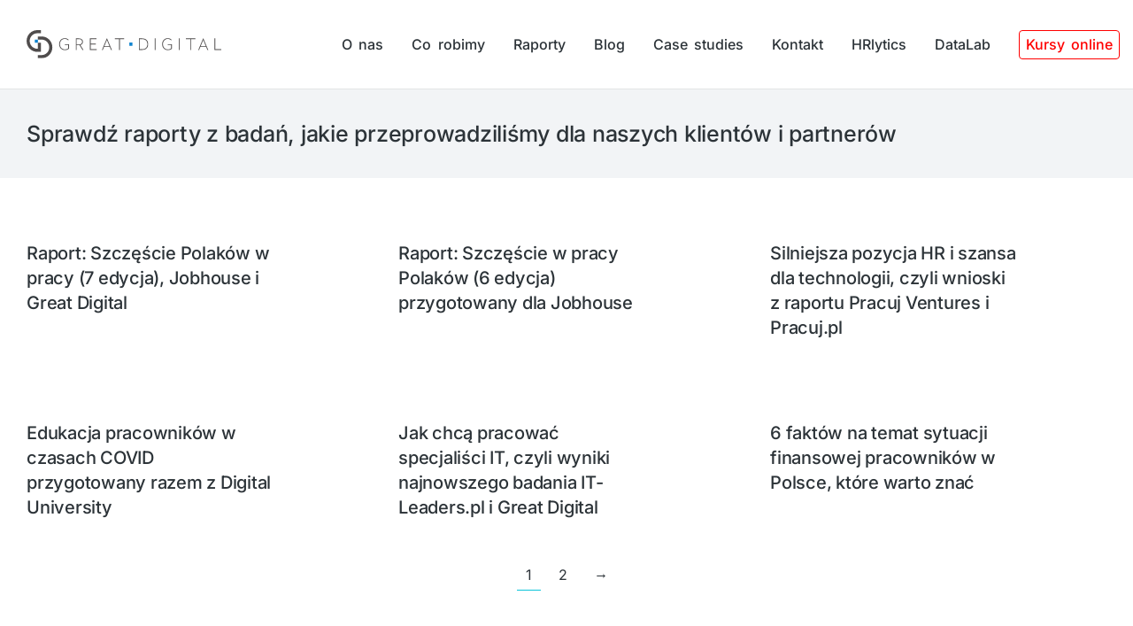

--- FILE ---
content_type: text/html; charset=UTF-8
request_url: https://greatdigital.pl/raporty/
body_size: 35757
content:
<!DOCTYPE html>
<!--[if !(IE 6) | !(IE 7) | !(IE 8)  ]><!-->
<html lang="pl-PL" class="no-js">
<!--<![endif]-->
<head>
	<meta charset="UTF-8" />
		<meta name="viewport" content="width=device-width, initial-scale=1, maximum-scale=1, user-scalable=0">
			<link rel="profile" href="https://gmpg.org/xfn/11" />
	<meta name='robots' content='index, follow, max-image-preview:large, max-snippet:-1, max-video-preview:-1' />
<script id="cookieyes" type="text/javascript" src="https://cdn-cookieyes.com/client_data/de994eee99ea3a4791b6d589/script.js"></script>
	<!-- This site is optimized with the Yoast SEO plugin v26.8 - https://yoast.com/product/yoast-seo-wordpress/ -->
	<title>Raporty - Great Digital</title>
	<link rel="canonical" href="https://greatdigital.pl/raporty/" />
	<meta property="og:locale" content="pl_PL" />
	<meta property="og:type" content="article" />
	<meta property="og:title" content="Raporty - Great Digital" />
	<meta property="og:description" content="Sprawdź raporty z badań, jakie przeprowadziliśmy dla naszych klientów i partnerów Edukacja pracowników w czasach COVID przygotowany razem z Digital University" />
	<meta property="og:url" content="https://greatdigital.pl/raporty/" />
	<meta property="og:site_name" content="Great Digital" />
	<meta property="article:modified_time" content="2023-01-18T21:58:16+00:00" />
	<meta name="twitter:card" content="summary_large_image" />
	<script type="application/ld+json" class="yoast-schema-graph">{"@context":"https://schema.org","@graph":[{"@type":"WebPage","@id":"https://greatdigital.pl/raporty/","url":"https://greatdigital.pl/raporty/","name":"Raporty - Great Digital","isPartOf":{"@id":"https://greatdigital.pl/#website"},"datePublished":"2020-10-26T14:56:02+00:00","dateModified":"2023-01-18T21:58:16+00:00","breadcrumb":{"@id":"https://greatdigital.pl/raporty/#breadcrumb"},"inLanguage":"pl-PL","potentialAction":[{"@type":"ReadAction","target":["https://greatdigital.pl/raporty/"]}]},{"@type":"BreadcrumbList","@id":"https://greatdigital.pl/raporty/#breadcrumb","itemListElement":[{"@type":"ListItem","position":1,"name":"Home","item":"https://greatdigital.pl/"},{"@type":"ListItem","position":2,"name":"Raporty"}]},{"@type":"WebSite","@id":"https://greatdigital.pl/#website","url":"https://greatdigital.pl/","name":"Great Digital","description":"Analityka, badania i strategie dla HR to nasza specjalność","publisher":{"@id":"https://greatdigital.pl/#organization"},"potentialAction":[{"@type":"SearchAction","target":{"@type":"EntryPoint","urlTemplate":"https://greatdigital.pl/?s={search_term_string}"},"query-input":{"@type":"PropertyValueSpecification","valueRequired":true,"valueName":"search_term_string"}}],"inLanguage":"pl-PL"},{"@type":"Organization","@id":"https://greatdigital.pl/#organization","name":"Great Digital","url":"https://greatdigital.pl/","logo":{"@type":"ImageObject","inLanguage":"pl-PL","@id":"https://greatdigital.pl/#/schema/logo/image/","url":"https://greatdigital.pl/wp-content/uploads/2021/12/logo_inv.png","contentUrl":"https://greatdigital.pl/wp-content/uploads/2021/12/logo_inv.png","width":400,"height":67,"caption":"Great Digital"},"image":{"@id":"https://greatdigital.pl/#/schema/logo/image/"}}]}</script>
	<!-- / Yoast SEO plugin. -->


<script type='application/javascript'  id='pys-version-script'>console.log('PixelYourSite Free version 11.1.5.2');</script>
<link rel='dns-prefetch' href='//fonts.googleapis.com' />
<link rel="alternate" type="application/rss+xml" title="Great Digital &raquo; Kanał z wpisami" href="https://greatdigital.pl/feed/" />
<link rel="alternate" type="application/rss+xml" title="Great Digital &raquo; Kanał z komentarzami" href="https://greatdigital.pl/comments/feed/" />
<link rel="alternate" title="oEmbed (JSON)" type="application/json+oembed" href="https://greatdigital.pl/wp-json/oembed/1.0/embed?url=https%3A%2F%2Fgreatdigital.pl%2Fraporty%2F" />
<link rel="alternate" title="oEmbed (XML)" type="text/xml+oembed" href="https://greatdigital.pl/wp-json/oembed/1.0/embed?url=https%3A%2F%2Fgreatdigital.pl%2Fraporty%2F&#038;format=xml" />
<style id='wp-img-auto-sizes-contain-inline-css'>
img:is([sizes=auto i],[sizes^="auto," i]){contain-intrinsic-size:3000px 1500px}
/*# sourceURL=wp-img-auto-sizes-contain-inline-css */
</style>
<style id='wp-emoji-styles-inline-css'>

	img.wp-smiley, img.emoji {
		display: inline !important;
		border: none !important;
		box-shadow: none !important;
		height: 1em !important;
		width: 1em !important;
		margin: 0 0.07em !important;
		vertical-align: -0.1em !important;
		background: none !important;
		padding: 0 !important;
	}
/*# sourceURL=wp-emoji-styles-inline-css */
</style>
<style id='classic-theme-styles-inline-css'>
/*! This file is auto-generated */
.wp-block-button__link{color:#fff;background-color:#32373c;border-radius:9999px;box-shadow:none;text-decoration:none;padding:calc(.667em + 2px) calc(1.333em + 2px);font-size:1.125em}.wp-block-file__button{background:#32373c;color:#fff;text-decoration:none}
/*# sourceURL=/wp-includes/css/classic-themes.min.css */
</style>
<style id='global-styles-inline-css'>
:root{--wp--preset--aspect-ratio--square: 1;--wp--preset--aspect-ratio--4-3: 4/3;--wp--preset--aspect-ratio--3-4: 3/4;--wp--preset--aspect-ratio--3-2: 3/2;--wp--preset--aspect-ratio--2-3: 2/3;--wp--preset--aspect-ratio--16-9: 16/9;--wp--preset--aspect-ratio--9-16: 9/16;--wp--preset--color--black: #000000;--wp--preset--color--cyan-bluish-gray: #abb8c3;--wp--preset--color--white: #FFF;--wp--preset--color--pale-pink: #f78da7;--wp--preset--color--vivid-red: #cf2e2e;--wp--preset--color--luminous-vivid-orange: #ff6900;--wp--preset--color--luminous-vivid-amber: #fcb900;--wp--preset--color--light-green-cyan: #7bdcb5;--wp--preset--color--vivid-green-cyan: #00d084;--wp--preset--color--pale-cyan-blue: #8ed1fc;--wp--preset--color--vivid-cyan-blue: #0693e3;--wp--preset--color--vivid-purple: #9b51e0;--wp--preset--color--accent: #999999;--wp--preset--color--dark-gray: #111;--wp--preset--color--light-gray: #767676;--wp--preset--gradient--vivid-cyan-blue-to-vivid-purple: linear-gradient(135deg,rgb(6,147,227) 0%,rgb(155,81,224) 100%);--wp--preset--gradient--light-green-cyan-to-vivid-green-cyan: linear-gradient(135deg,rgb(122,220,180) 0%,rgb(0,208,130) 100%);--wp--preset--gradient--luminous-vivid-amber-to-luminous-vivid-orange: linear-gradient(135deg,rgb(252,185,0) 0%,rgb(255,105,0) 100%);--wp--preset--gradient--luminous-vivid-orange-to-vivid-red: linear-gradient(135deg,rgb(255,105,0) 0%,rgb(207,46,46) 100%);--wp--preset--gradient--very-light-gray-to-cyan-bluish-gray: linear-gradient(135deg,rgb(238,238,238) 0%,rgb(169,184,195) 100%);--wp--preset--gradient--cool-to-warm-spectrum: linear-gradient(135deg,rgb(74,234,220) 0%,rgb(151,120,209) 20%,rgb(207,42,186) 40%,rgb(238,44,130) 60%,rgb(251,105,98) 80%,rgb(254,248,76) 100%);--wp--preset--gradient--blush-light-purple: linear-gradient(135deg,rgb(255,206,236) 0%,rgb(152,150,240) 100%);--wp--preset--gradient--blush-bordeaux: linear-gradient(135deg,rgb(254,205,165) 0%,rgb(254,45,45) 50%,rgb(107,0,62) 100%);--wp--preset--gradient--luminous-dusk: linear-gradient(135deg,rgb(255,203,112) 0%,rgb(199,81,192) 50%,rgb(65,88,208) 100%);--wp--preset--gradient--pale-ocean: linear-gradient(135deg,rgb(255,245,203) 0%,rgb(182,227,212) 50%,rgb(51,167,181) 100%);--wp--preset--gradient--electric-grass: linear-gradient(135deg,rgb(202,248,128) 0%,rgb(113,206,126) 100%);--wp--preset--gradient--midnight: linear-gradient(135deg,rgb(2,3,129) 0%,rgb(40,116,252) 100%);--wp--preset--font-size--small: 13px;--wp--preset--font-size--medium: 20px;--wp--preset--font-size--large: 36px;--wp--preset--font-size--x-large: 42px;--wp--preset--spacing--20: 0.44rem;--wp--preset--spacing--30: 0.67rem;--wp--preset--spacing--40: 1rem;--wp--preset--spacing--50: 1.5rem;--wp--preset--spacing--60: 2.25rem;--wp--preset--spacing--70: 3.38rem;--wp--preset--spacing--80: 5.06rem;--wp--preset--shadow--natural: 6px 6px 9px rgba(0, 0, 0, 0.2);--wp--preset--shadow--deep: 12px 12px 50px rgba(0, 0, 0, 0.4);--wp--preset--shadow--sharp: 6px 6px 0px rgba(0, 0, 0, 0.2);--wp--preset--shadow--outlined: 6px 6px 0px -3px rgb(255, 255, 255), 6px 6px rgb(0, 0, 0);--wp--preset--shadow--crisp: 6px 6px 0px rgb(0, 0, 0);}:where(.is-layout-flex){gap: 0.5em;}:where(.is-layout-grid){gap: 0.5em;}body .is-layout-flex{display: flex;}.is-layout-flex{flex-wrap: wrap;align-items: center;}.is-layout-flex > :is(*, div){margin: 0;}body .is-layout-grid{display: grid;}.is-layout-grid > :is(*, div){margin: 0;}:where(.wp-block-columns.is-layout-flex){gap: 2em;}:where(.wp-block-columns.is-layout-grid){gap: 2em;}:where(.wp-block-post-template.is-layout-flex){gap: 1.25em;}:where(.wp-block-post-template.is-layout-grid){gap: 1.25em;}.has-black-color{color: var(--wp--preset--color--black) !important;}.has-cyan-bluish-gray-color{color: var(--wp--preset--color--cyan-bluish-gray) !important;}.has-white-color{color: var(--wp--preset--color--white) !important;}.has-pale-pink-color{color: var(--wp--preset--color--pale-pink) !important;}.has-vivid-red-color{color: var(--wp--preset--color--vivid-red) !important;}.has-luminous-vivid-orange-color{color: var(--wp--preset--color--luminous-vivid-orange) !important;}.has-luminous-vivid-amber-color{color: var(--wp--preset--color--luminous-vivid-amber) !important;}.has-light-green-cyan-color{color: var(--wp--preset--color--light-green-cyan) !important;}.has-vivid-green-cyan-color{color: var(--wp--preset--color--vivid-green-cyan) !important;}.has-pale-cyan-blue-color{color: var(--wp--preset--color--pale-cyan-blue) !important;}.has-vivid-cyan-blue-color{color: var(--wp--preset--color--vivid-cyan-blue) !important;}.has-vivid-purple-color{color: var(--wp--preset--color--vivid-purple) !important;}.has-black-background-color{background-color: var(--wp--preset--color--black) !important;}.has-cyan-bluish-gray-background-color{background-color: var(--wp--preset--color--cyan-bluish-gray) !important;}.has-white-background-color{background-color: var(--wp--preset--color--white) !important;}.has-pale-pink-background-color{background-color: var(--wp--preset--color--pale-pink) !important;}.has-vivid-red-background-color{background-color: var(--wp--preset--color--vivid-red) !important;}.has-luminous-vivid-orange-background-color{background-color: var(--wp--preset--color--luminous-vivid-orange) !important;}.has-luminous-vivid-amber-background-color{background-color: var(--wp--preset--color--luminous-vivid-amber) !important;}.has-light-green-cyan-background-color{background-color: var(--wp--preset--color--light-green-cyan) !important;}.has-vivid-green-cyan-background-color{background-color: var(--wp--preset--color--vivid-green-cyan) !important;}.has-pale-cyan-blue-background-color{background-color: var(--wp--preset--color--pale-cyan-blue) !important;}.has-vivid-cyan-blue-background-color{background-color: var(--wp--preset--color--vivid-cyan-blue) !important;}.has-vivid-purple-background-color{background-color: var(--wp--preset--color--vivid-purple) !important;}.has-black-border-color{border-color: var(--wp--preset--color--black) !important;}.has-cyan-bluish-gray-border-color{border-color: var(--wp--preset--color--cyan-bluish-gray) !important;}.has-white-border-color{border-color: var(--wp--preset--color--white) !important;}.has-pale-pink-border-color{border-color: var(--wp--preset--color--pale-pink) !important;}.has-vivid-red-border-color{border-color: var(--wp--preset--color--vivid-red) !important;}.has-luminous-vivid-orange-border-color{border-color: var(--wp--preset--color--luminous-vivid-orange) !important;}.has-luminous-vivid-amber-border-color{border-color: var(--wp--preset--color--luminous-vivid-amber) !important;}.has-light-green-cyan-border-color{border-color: var(--wp--preset--color--light-green-cyan) !important;}.has-vivid-green-cyan-border-color{border-color: var(--wp--preset--color--vivid-green-cyan) !important;}.has-pale-cyan-blue-border-color{border-color: var(--wp--preset--color--pale-cyan-blue) !important;}.has-vivid-cyan-blue-border-color{border-color: var(--wp--preset--color--vivid-cyan-blue) !important;}.has-vivid-purple-border-color{border-color: var(--wp--preset--color--vivid-purple) !important;}.has-vivid-cyan-blue-to-vivid-purple-gradient-background{background: var(--wp--preset--gradient--vivid-cyan-blue-to-vivid-purple) !important;}.has-light-green-cyan-to-vivid-green-cyan-gradient-background{background: var(--wp--preset--gradient--light-green-cyan-to-vivid-green-cyan) !important;}.has-luminous-vivid-amber-to-luminous-vivid-orange-gradient-background{background: var(--wp--preset--gradient--luminous-vivid-amber-to-luminous-vivid-orange) !important;}.has-luminous-vivid-orange-to-vivid-red-gradient-background{background: var(--wp--preset--gradient--luminous-vivid-orange-to-vivid-red) !important;}.has-very-light-gray-to-cyan-bluish-gray-gradient-background{background: var(--wp--preset--gradient--very-light-gray-to-cyan-bluish-gray) !important;}.has-cool-to-warm-spectrum-gradient-background{background: var(--wp--preset--gradient--cool-to-warm-spectrum) !important;}.has-blush-light-purple-gradient-background{background: var(--wp--preset--gradient--blush-light-purple) !important;}.has-blush-bordeaux-gradient-background{background: var(--wp--preset--gradient--blush-bordeaux) !important;}.has-luminous-dusk-gradient-background{background: var(--wp--preset--gradient--luminous-dusk) !important;}.has-pale-ocean-gradient-background{background: var(--wp--preset--gradient--pale-ocean) !important;}.has-electric-grass-gradient-background{background: var(--wp--preset--gradient--electric-grass) !important;}.has-midnight-gradient-background{background: var(--wp--preset--gradient--midnight) !important;}.has-small-font-size{font-size: var(--wp--preset--font-size--small) !important;}.has-medium-font-size{font-size: var(--wp--preset--font-size--medium) !important;}.has-large-font-size{font-size: var(--wp--preset--font-size--large) !important;}.has-x-large-font-size{font-size: var(--wp--preset--font-size--x-large) !important;}
:where(.wp-block-post-template.is-layout-flex){gap: 1.25em;}:where(.wp-block-post-template.is-layout-grid){gap: 1.25em;}
:where(.wp-block-term-template.is-layout-flex){gap: 1.25em;}:where(.wp-block-term-template.is-layout-grid){gap: 1.25em;}
:where(.wp-block-columns.is-layout-flex){gap: 2em;}:where(.wp-block-columns.is-layout-grid){gap: 2em;}
:root :where(.wp-block-pullquote){font-size: 1.5em;line-height: 1.6;}
/*# sourceURL=global-styles-inline-css */
</style>
<link rel='stylesheet' id='the7-font-css' href='https://greatdigital.pl/wp-content/themes/dt-the7/fonts/icomoon-the7-font/icomoon-the7-font.min.css?ver=12.2.0' media='all' />
<link rel='stylesheet' id='the7-awesome-fonts-css' href='https://greatdigital.pl/wp-content/themes/dt-the7/fonts/FontAwesome/css/all.min.css?ver=12.2.0' media='all' />
<link rel='stylesheet' id='elementor-frontend-css' href='https://greatdigital.pl/wp-content/plugins/elementor/assets/css/frontend.min.css?ver=3.34.2' media='all' />
<style id='elementor-frontend-inline-css'>
.elementor-kit-7{--e-global-color-primary:#FF0000;--e-global-color-secondary:#FF0000;--e-global-color-text:#FF0000;--e-global-color-accent:#FF0000;--e-global-color-el_color_1:#0bc4d9;--e-global-color-el_color_1_2:#019cbd;--e-global-color-el_color_1_4:#0BC4D966;--e-global-color-el_color_1_7:#B5EBF154;--e-global-color-el_color_4:#1B1D1F;--e-global-color-el_color_3:#1156B6;--e-global-color-el_color_5:#FA8835;--e-global-color-el_color_6:#EF4848;--e-global-color-el_color_7:#2C3338;--e-global-color-el_color_7_1:#787878;--e-global-color-el_color_7_2:#a0a0a0;--e-global-color-el_color_7_3:#2C333854;--e-global-color-el_color_7_4:#2C333821;--e-global-color-el_color_7_6:#F2F4F6;--e-global-color-el_color_0:#ffffff;--e-global-color-721d0f3:#FFFFFF99;--e-global-color-el_color_6_3:#00000080;--e-global-color-el_color_6_4:#00000054;--e-global-color-el_color_2:#FF7F22;--e-global-color-el_color_2_2:#D8630E;--e-global-color-el_0:#ffffff;--e-global-typography-primary-font-family:"DM Sans";--e-global-typography-primary-font-weight:500;--e-global-typography-primary-line-height:1.2em;--e-global-typography-secondary-font-family:"DM Sans";--e-global-typography-secondary-font-size:16px;--e-global-typography-secondary-font-weight:500;--e-global-typography-secondary-line-height:1.2em;--e-global-typography-text-font-size:16px;--e-global-typography-text-font-weight:normal;--e-global-typography-text-line-height:1.5em;--e-global-typography-accent-font-size:13px;--e-global-typography-accent-line-height:1.3em;--e-global-typography-el_title_1-font-family:"Inter";--e-global-typography-el_title_1-font-size:36px;--e-global-typography-el_title_1-font-weight:500;--e-global-typography-el_title_1-text-transform:none;--e-global-typography-el_title_1-line-height:1.3em;--e-global-typography-el_title_1-letter-spacing:-0.25px;--e-global-typography-el_title_2-font-family:"Inter";--e-global-typography-el_title_2-font-size:30px;--e-global-typography-el_title_2-font-weight:500;--e-global-typography-el_title_2-text-transform:none;--e-global-typography-el_title_2-line-height:1.35em;--e-global-typography-el_title_2-letter-spacing:-0.25px;--e-global-typography-el_title_3-font-family:"Inter";--e-global-typography-el_title_3-font-size:25px;--e-global-typography-el_title_3-font-weight:500;--e-global-typography-el_title_3-text-transform:none;--e-global-typography-el_title_3-line-height:1.35em;--e-global-typography-el_title_3-letter-spacing:-0.25px;--e-global-typography-el_title_4-font-family:"Inter";--e-global-typography-el_title_4-font-size:20px;--e-global-typography-el_title_4-font-weight:500;--e-global-typography-el_title_4-text-transform:none;--e-global-typography-el_title_4-line-height:1.4em;--e-global-typography-el_title_4-letter-spacing:-0.25px;--e-global-typography-el_title_5-font-family:"Inter";--e-global-typography-el_title_5-font-size:18px;--e-global-typography-el_title_5-font-weight:500;--e-global-typography-el_title_5-text-transform:none;--e-global-typography-el_title_5-line-height:1.4em;--e-global-typography-el_title_5-letter-spacing:-0.15px;--e-global-typography-el_title_6-font-family:"Inter";--e-global-typography-el_title_6-font-size:16px;--e-global-typography-el_title_6-font-weight:500;--e-global-typography-el_title_6-line-height:1.4em;--e-global-typography-el_content_5-font-family:"Inter";--e-global-typography-el_content_5-font-size:22px;--e-global-typography-el_content_5-font-weight:400;--e-global-typography-el_content_5-line-height:1.5em;--e-global-typography-el_content_4-font-family:"Inter";--e-global-typography-el_content_4-font-size:19px;--e-global-typography-el_content_4-font-weight:400;--e-global-typography-el_content_4-line-height:1.5em;--e-global-typography-el_content_1-font-family:"Inter";--e-global-typography-el_content_1-font-size:17px;--e-global-typography-el_content_1-font-weight:400;--e-global-typography-el_content_1-text-transform:none;--e-global-typography-el_content_1-line-height:1.6em;--e-global-typography-el_content_2-font-family:"Inter";--e-global-typography-el_content_2-font-size:15px;--e-global-typography-el_content_2-font-weight:400;--e-global-typography-el_content_2-text-transform:none;--e-global-typography-el_content_2-line-height:1.6em;--e-global-typography-el_content_3-font-family:"Inter";--e-global-typography-el_content_3-font-size:13px;--e-global-typography-el_content_3-font-weight:400;--e-global-typography-el_content_3-text-transform:none;--e-global-typography-el_content_3-line-height:1.4em;--e-global-typography-el_breadcrumbs_1-font-size:13px;--e-global-typography-el_breadcrumbs_1-font-weight:400;--e-global-typography-el_breadcrumbs_1-font-style:normal;--e-global-typography-el_breadcrumbs_1-text-decoration:none;--e-global-typography-el_breadcrumbs_1-line-height:1.4em;--e-global-typography-el_breadcrumbs_1-letter-spacing:0px;--e-global-typography-el_breadcrumbs_1-word-spacing:0em;--e-global-typography-el_product_title_1-font-family:"Inter";--e-global-typography-el_product_title_1-font-size:16px;--e-global-typography-el_product_title_1-font-weight:500;--e-global-typography-el_product_title_1-text-transform:none;--e-global-typography-el_product_title_1-line-height:1.2em;--e-global-typography-el_product_price_1-font-family:"Inter";--e-global-typography-el_product_price_1-font-size:13px;--e-global-typography-el_product_price_1-font-weight:normal;--e-global-typography-el_product_price_1-text-transform:none;--e-global-typography-el_product_price_1-font-style:normal;--e-global-typography-el_product_price_1-line-height:1em;--e-global-typography-el_product_content_1-font-family:"Inter";--e-global-typography-el_product_content_1-font-size:15px;--e-global-typography-el_product_content_1-font-weight:400;--e-global-typography-el_product_content_1-text-transform:none;--e-global-typography-el_product_content_1-line-height:1.3em;--e-global-typography-el_quote_1-font-family:"Inter";--e-global-typography-el_quote_1-font-size:18px;--e-global-typography-el_quote_1-font-style:italic;--e-global-typography-el_quote_1-line-height:1.6em;--e-global-typography-el_quote_1-letter-spacing:-0.2px;--e-global-typography-el_quote_1-word-spacing:0em;--e-global-typography-el_filter_1-font-family:"Inter";--e-global-typography-el_filter_1-font-size:13px;--e-global-typography-el_filter_1-font-weight:500;--e-global-typography-el_filter_1-text-transform:uppercase;--e-global-typography-el_filter_1-line-height:1em;--e-global-typography-el_page_title_3-font-family:"Inter";--e-global-typography-el_page_title_3-font-size:13px;--e-global-typography-el_page_title_3-font-weight:600;--e-global-typography-el_page_title_3-text-transform:uppercase;--e-global-typography-el_page_title_3-line-height:1.15em;--e-global-typography-el_page_title_3-letter-spacing:4px;--e-global-typography-el_page_title_4-font-family:"Inter";--e-global-typography-el_page_title_4-font-size:15px;--e-global-typography-el_page_title_4-font-weight:600;--e-global-typography-el_page_title_4-text-transform:uppercase;--e-global-typography-el_page_title_4-line-height:1.15em;--e-global-typography-el_page_title_4-letter-spacing:4px;--e-global-typography-335a39d-font-family:"Inter";--e-global-typography-335a39d-font-size:16px;--e-global-typography-335a39d-font-weight:500;--e-global-typography-335a39d-font-style:normal;--e-global-typography-335a39d-text-decoration:none;--e-global-typography-335a39d-line-height:1.1em;--e-global-typography-335a39d-letter-spacing:0px;--e-global-typography-335a39d-word-spacing:0.2em;--e-global-typography-aabd2cc-font-family:"Inter";--e-global-typography-aabd2cc-font-size:14px;--e-global-typography-aabd2cc-font-weight:400;--e-global-typography-aabd2cc-text-transform:none;--e-global-typography-aabd2cc-font-style:normal;--e-global-typography-aabd2cc-text-decoration:none;--e-global-typography-aabd2cc-line-height:1.1em;--e-global-typography-aabd2cc-letter-spacing:0px;--e-global-typography-aabd2cc-word-spacing:1px;--e-global-typography-el_link_1-font-size:14px;--e-global-typography-el_link_1-font-weight:400;--e-global-typography-el_link_1-line-height:1.15em;--e-global-typography-b94ebfb-font-size:17px;--e-global-typography-b94ebfb-font-weight:500;--e-global-typography-b94ebfb-line-height:1.7em;--e-global-typography-b94ebfb-word-spacing:1.8em;--e-global-typography-c92b545-font-size:10px;--e-global-typography-c92b545-font-weight:300;--e-global-typography-3a7375e-font-size:14px;--e-global-typography-3a7375e-font-weight:400;--e-global-typography-3a7375e-font-style:italic;}.elementor-kit-7 e-page-transition{background-color:#FFBC7D;}#the7-body{--the7-elementor-beautiful-loading-bg:var( --e-global-color-el_color_0 );--the7-btn-bg:var( --e-global-color-el_color_1 );--the7-btn-hover-bg:var( --e-global-color-el_color_1_2 );--the7-accent-color:var( --e-global-color-el_color_1 );--the7-divider-color:var( --e-global-color-el_color_7_4 );--the7-content-boxes-bg:var( --e-global-color-el_color_7_6 );--the7-beautiful-spinner-color:var( --e-global-color-el_color_7_4 );--the7-btn-color:var( --e-global-color-el_color_0 );--the7-btn-s-font-size:11px;--the7-btn-s-padding:5px 10px 5px 10px;--the7-btn-s-min-height:27px;--the7-btn-s-border-style:solid;--the7-btn-s-border-width:0px 0px 0px 0px;--the7-btn-s-border-radius:3px 3px 3px 3px;--the7-btn-s-icon-size:14px;--the7-btn-s-icon-gap:6px;--the7-btn-m-font-size:12px;--the7-btn-m-padding:5px 12px 5px 12px;--the7-btn-m-min-height:32px;--the7-btn-m-border-style:solid;--the7-btn-m-border-width:0px 0px 0px 0px;--the7-btn-m-border-radius:4px 4px 4px 4px;--the7-btn-m-icon-size:16px;--the7-btn-m-icon-gap:8px;--the7-btn-l-font-size:13px;--the7-btn-l-padding:5px 16px 5px 16px;--the7-btn-l-min-height:39px;--the7-btn-l-border-style:solid;--the7-btn-l-border-width:0px 0px 0px 0px;--the7-btn-l-border-radius:4px 4px 4px 4px;--the7-btn-l-icon-size:18px;--the7-btn-l-icon-gap:10px;--the7-btn-lg-font-size:15px;--the7-btn-lg-padding:5px 20px 5px 20px;--the7-btn-lg-min-height:52px;--the7-btn-lg-border-style:solid;--the7-btn-lg-border-width:0px 0px 0px 0px;--the7-btn-lg-border-radius:5px 5px 5px 5px;--the7-btn-lg-icon-size:18px;--the7-btn-lg-icon-gap:12px;--the7-btn-xl-font-size:18px;--the7-btn-xl-padding:10px 25px 10px 25px;--the7-btn-xl-min-height:62px;--the7-btn-xl-border-style:solid;--the7-btn-xl-border-width:0px 0px 0px 0px;--the7-btn-xl-border-radius:6px 6px 6px 6px;--the7-btn-xl-icon-size:20px;--the7-btn-xl-icon-gap:14px;--the7-top-input-padding:5px;--the7-right-input-padding:10px;--the7-bottom-input-padding:5px;--the7-left-input-padding:10px;--the7-input-height:40px;--the7-input-color:var( --e-global-color-el_color_7_1 );--the7-input-bg-color:var( --e-global-color-el_color_0 );--the7-form-border:solid;--the7-top-input-border-width:1px;--the7-right-input-border-width:1px;--the7-bottom-input-border-width:1px;--the7-left-input-border-width:1px;--the7-input-border-radius:2px 2px 2px 2px;--the7-input-border-radius-top:2px;--the7-input-border-radius-right:2px;--the7-input-border-radius-bottom:2px;--the7-input-border-radius-left:2px;--the7-input-border-color:var( --e-global-color-el_color_7_4 );--the7-form-placeholder-opacity:100;--the7-form-placeholder-opacity-focus:0;--the7-base-color:var( --e-global-color-el_color_7_1 );--the7-secondary-text-color:var( --e-global-color-el_color_7_2 );--the7-base-font-family:"Inter", sans-serif;--the7-text-big-font-size:16px;--the7-text-small-font-size:16px;--the7-base-font-size:16px;--the7-base-font-weight:400;--the7-base-text-transform:none;--the7-text-big-line-height:1.6em;--the7-text-small-line-height:1.6em;--the7-base-line-height:1.6em;--the7-links-color:var( --e-global-color-el_color_1 );--the7-links-hover-color:var( --e-global-color-el_color_1_2 );--the7-title-color:var( --e-global-color-el_color_7 );--the7-h1-font-family:var( --e-global-typography-el_title_1-font-family ), sans-serif;--the7-h1-font-size:var( --e-global-typography-el_title_1-font-size );--the7-h1-font-weight:var( --e-global-typography-el_title_1-font-weight );--the7-h1-text-transform:var( --e-global-typography-el_title_1-text-transform );--the7-h1-line-height:var( --e-global-typography-el_title_1-line-height );--the7-h1-letter-spacing:var( --e-global-typography-el_title_1-letter-spacing );--the7-h1-spacing:20px;--the7-h2-font-family:var( --e-global-typography-el_title_2-font-family ), sans-serif;--the7-h2-font-size:var( --e-global-typography-el_title_2-font-size );--the7-h2-font-weight:var( --e-global-typography-el_title_2-font-weight );--the7-h2-text-transform:var( --e-global-typography-el_title_2-text-transform );--the7-h2-line-height:var( --e-global-typography-el_title_2-line-height );--the7-h2-letter-spacing:var( --e-global-typography-el_title_2-letter-spacing );--the7-h2-spacing:20px;--the7-h3-font-family:var( --e-global-typography-el_title_3-font-family ), sans-serif;--the7-h3-font-size:var( --e-global-typography-el_title_3-font-size );--the7-h3-font-weight:var( --e-global-typography-el_title_3-font-weight );--the7-h3-text-transform:var( --e-global-typography-el_title_3-text-transform );--the7-h3-line-height:var( --e-global-typography-el_title_3-line-height );--the7-h3-letter-spacing:var( --e-global-typography-el_title_3-letter-spacing );--the7-h3-spacing:15px;--the7-h4-font-family:var( --e-global-typography-el_title_4-font-family ), sans-serif;--the7-h4-font-size:var( --e-global-typography-el_title_4-font-size );--the7-h4-font-weight:var( --e-global-typography-el_title_4-font-weight );--the7-h4-text-transform:var( --e-global-typography-el_title_4-text-transform );--the7-h4-line-height:var( --e-global-typography-el_title_4-line-height );--the7-h4-letter-spacing:var( --e-global-typography-el_title_4-letter-spacing );--the7-h4-spacing:15px;--the7-h5-font-family:var( --e-global-typography-el_title_5-font-family ), sans-serif;--the7-h5-font-size:var( --e-global-typography-el_title_5-font-size );--the7-h5-font-weight:var( --e-global-typography-el_title_5-font-weight );--the7-h5-text-transform:var( --e-global-typography-el_title_5-text-transform );--the7-h5-line-height:var( --e-global-typography-el_title_5-line-height );--the7-h5-letter-spacing:var( --e-global-typography-el_title_5-letter-spacing );--the7-h5-spacing:15px;--the7-h6-font-family:var( --e-global-typography-el_title_6-font-family ), sans-serif;--the7-h6-font-size:var( --e-global-typography-el_title_6-font-size );--the7-h6-font-weight:var( --e-global-typography-el_title_6-font-weight );--the7-h6-line-height:var( --e-global-typography-el_title_6-line-height );--the7-h6-spacing:10px;--the7-widget-title-font-family:var( --e-global-typography-el_title_6-font-family ), sans-serif;--the7-widget-title-font-size:var( --e-global-typography-el_title_6-font-size );--the7-widget-title-font-weight:var( --e-global-typography-el_title_6-font-weight );--the7-widget-title-line-height:var( --e-global-typography-el_title_6-line-height );--the7-widget-gap:15px;--the7-widget-content-font-family:var( --e-global-typography-el_content_2-font-family ), sans-serif;--the7-widget-content-font-size:var( --e-global-typography-el_content_2-font-size );--the7-widget-content-font-weight:var( --e-global-typography-el_content_2-font-weight );--the7-widget-content-text-transform:var( --e-global-typography-el_content_2-text-transform );--the7-widget-content-line-height:var( --e-global-typography-el_content_2-line-height );}.elementor-section.elementor-section-boxed > .elementor-container{max-width:1300px;}.e-con{--container-max-width:1300px;}.elementor-widget:not(:last-child){margin-block-end:0px;}.elementor-element{--widgets-spacing:0px 0px;--widgets-spacing-row:0px;--widgets-spacing-column:0px;}{}h1.entry-title{display:var(--page-title-display);}.elementor-lightbox{--lightbox-text-color:var( --e-global-color-721d0f3 );}.scroll-top-elementor-icon i,.scroll-top:before{font-size:32px;}a.scroll-top-elementor-icon svg{width:32px;height:32px;}#the7-body a.scroll-top{border-radius:3px 3px 3px 3px;}body .scroll-top-elementor-icon i,body .scroll-top:before{color:var( --e-global-color-el_color_0 );}body .scroll-top-elementor-icon svg{fill:var( --e-global-color-el_color_0 );color:var( --e-global-color-el_color_0 );}body .scroll-top{background-color:var( --e-global-color-el_color_6_4 );}body .scroll-top:hover{background-color:var( --e-global-color-el_color_6_3 );}body{--the7-btn-s-font-family:"Inter", sans-serif;--the7-btn-m-font-family:"Inter", sans-serif;--the7-btn-l-font-family:"Inter", sans-serif;--the7-btn-lg-font-family:"Inter", sans-serif;--the7-btn-xl-font-family:"Inter", sans-serif;--the7-btn-s-font-weight:500;--the7-btn-m-font-weight:500;--the7-btn-l-font-weight:500;--the7-btn-lg-font-weight:500;--the7-btn-xl-font-weight:500;--the7-btn-s-text-transform:none;--the7-btn-m-text-transform:none;--the7-btn-l-text-transform:none;--the7-btn-lg-text-transform:none;--the7-btn-xl-text-transform:none;--the7-h1-font-family:"Assistant", sans-serif;--the7-h2-font-family:"Assistant", sans-serif;--the7-h3-font-family:"Assistant", sans-serif;--the7-h4-font-family:"Assistant", sans-serif;--the7-h5-font-family:"Assistant", sans-serif;--the7-h6-font-family:"Assistant", sans-serif;--the7-h1-font-weight:400;--the7-h2-font-weight:400;--the7-h3-font-weight:400;--the7-h4-font-weight:400;--the7-h5-font-weight:400;--the7-h6-font-weight:400;--the7-h1-text-transform:none;--the7-h2-text-transform:none;--the7-h3-text-transform:none;--the7-h4-text-transform:none;--the7-h5-text-transform:none;--the7-h6-text-transform:none;--the7-h1-font-style:normal;--the7-h2-font-style:normal;--the7-h3-font-style:normal;--the7-h4-font-style:normal;--the7-h5-font-style:normal;--the7-h6-font-style:normal;--the7-h1-text-decoration:none;--the7-h2-text-decoration:none;--the7-h3-text-decoration:none;--the7-h4-text-decoration:none;--the7-h5-text-decoration:none;--the7-h6-text-decoration:none;--the7-h1-line-height:1.1em;--the7-h2-line-height:1.1em;--the7-h3-line-height:1.1em;--the7-h4-line-height:1.1em;--the7-h5-line-height:1.1em;--the7-h6-line-height:1.1em;--the7-h1-letter-spacing:0px;--the7-h2-letter-spacing:0px;--the7-h3-letter-spacing:0px;--the7-h4-letter-spacing:0px;--the7-h5-letter-spacing:0px;--the7-h6-letter-spacing:0px;}.elementor-field-group, .elementor-kit-7 .comment-form-cookies-consent, .elementor-kit-7 .comment-notes{padding-right:calc( 20px/2 );padding-left:calc( 20px/2 );}.elementor-form-fields-wrapper{margin-left:calc( -20px/2 );margin-right:calc( -20px/2 );margin-bottom:-20px;}.elementor-field-group{margin-bottom:20px;}.elementor-field-group.recaptcha_v3-bottomleft, .elementor-kit-7 .elementor-field-group.recaptcha_v3-bottomright{margin-bottom:0;}
			input[type="text"]::placeholder,
			input[type="search"]::placeholder,
			input[type="tel"]::placeholder,
			input[type="url"]::placeholder,
			input[type="email"]::placeholder,
			input[type="number"]::placeholder,
			input[type="date"]::placeholder,
			input[type="range"]::placeholder,
			input[type="password"]::placeholder,
			.elementor-field-group .elementor-field-textual::placeholder{opacity:100;}
			input[type="text"]:focus::placeholder,
			input[type="search"]:focus::placeholder,
			input[type="tel"]:focus::placeholder,
			input[type="url"]:focus::placeholder,
			input[type="email"]:focus::placeholder,
			input[type="number"]:focus::placeholder,
			input[type="date"]:focus::placeholder,
			input[type="range"]:focus::placeholder,
			input[type="password"]:focus::placeholder,
			.elementor-field-group .elementor-field-textual:focus::placeholder{opacity:0;}.elementor-field-label, .elementor-field-subgroup label,.woocommerce-Reviews .elementor-field-group > label, .the7-elementor-product-comments .comment-form label{font-family:var( --e-global-typography-el_content_2-font-family ), sans-serif;font-size:var( --e-global-typography-el_content_2-font-size );font-weight:var( --e-global-typography-el_content_2-font-weight );text-transform:var( --e-global-typography-el_content_2-text-transform );line-height:var( --e-global-typography-el_content_2-line-height );color:var( --e-global-color-el_color_7_2 );}body.rtl .elementor-labels-inline .elementor-field-group > .elementor-field-label{padding-left:5px;}body:not(.rtl) .elementor-labels-inline .elementor-field-group > .elementor-field-label{padding-right:5px;}body .elementor-labels-above .elementor-field-group > .elementor-field-label{padding-bottom:5px;}body .woocommerce-Reviews .elementor-field-group > label{margin-bottom:5px;}.elementor-field-group .elementor-field-textual.elementor-size-xs,
		.content .elementor-field-group .elementor-field-textual.elementor-size-xs{font-family:var( --e-global-typography-el_content_3-font-family ), sans-serif;font-size:var( --e-global-typography-el_content_3-font-size );font-weight:var( --e-global-typography-el_content_3-font-weight );text-transform:var( --e-global-typography-el_content_3-text-transform );line-height:var( --e-global-typography-el_content_3-line-height );padding:10px 10px 10px 10px;min-height:27px;}.elementor-field-group .elementor-field-textual.elementor-size-sm,
		.content .elementor-field-group .elementor-field-textual.elementor-size-sm{font-size:14px;padding:5px 12px 5px 12px;min-height:32px;}.elementor-field-group .elementor-field-textual.elementor-size-md,
		.content .elementor-field-group .elementor-field-textual.elementor-size-md{font-family:var( --e-global-typography-el_content_2-font-family ), sans-serif;font-size:var( --e-global-typography-el_content_2-font-size );font-weight:var( --e-global-typography-el_content_2-font-weight );text-transform:var( --e-global-typography-el_content_2-text-transform );line-height:var( --e-global-typography-el_content_2-line-height );padding:5px 12px 5px 12px;min-height:39px;}.elementor-field-group .elementor-field-textual.elementor-size-lg,
		.content .elementor-field-group .elementor-field-textual.elementor-size-lg{font-family:var( --e-global-typography-el_content_1-font-family ), sans-serif;font-size:var( --e-global-typography-el_content_1-font-size );font-weight:var( --e-global-typography-el_content_1-font-weight );text-transform:var( --e-global-typography-el_content_1-text-transform );line-height:var( --e-global-typography-el_content_1-line-height );padding:10px 17px 10px 17px;min-height:52px;}.elementor-field-group .elementor-field-textual.elementor-size-xl,
		.content .elementor-field-group .elementor-field-textual.elementor-size-xl{padding:20px 20px 20px 20px;min-height:62px;}.elementor-widget-text-editor p,
				.elementor-tab-content p,
				.the7-e-tab-content.the7-e-tab-text-content p,
				.elementor-widget-woocommerce-product-content p,
				.elementor-widget-theme-post-content > .elementor-widget-container >  p,
				#the7-body .elementor-widget-text-editor ul,
				#the7-body .elementor-tab-content ul,
				#the7-body .the7-e-tab-content.the7-e-tab-text-content ul,
				#the7-body .elementor-widget-woocommerce-product-content ul,
				#the7-body .elementor-widget-theme-post-content > .elementor-widget-container > ul,
				#the7-body .elementor-widget-text-editor ol,
				#the7-body .elementor-tab-content ol,
				#the7-body .the7-e-tab-content.the7-e-tab-text-content ol,
				#the7-body .elementor-widget-woocommerce-product-content ol,
				#the7-body .elementor-widget-theme-post-content > .elementor-widget-container > ol,
				.the7-elementor-product-comments #reviews .comment-text .description p,
				.elementor-widget-post-comments .comment-content p{margin-bottom:20px;}:root{--the7-p-spacing:20px;}.elementor-tab-content a,
				.the7-e-tab-content.the7-e-tab-text-content a,
				.box-description a,
				.e-hotspot__tooltip a,
				.e-inner-tab-content a,
				.elementor-widget-text-editor a, 
				.comment-respond a{text-decoration:underline;}.elementor-tab-content a:hover,
				.the7-e-tab-content.the7-e-tab-text-content a:hover,
				.box-description a:hover,
				.e-hotspot__tooltip a:hover,
				.e-inner-tab-content a:hover,
				.elementor-widget-text-editor a:hover, 
				.comment-respond a:hover{text-decoration:none;}a:hover{color:var( --e-global-color-el_color_1_2 );}@media(max-width:1024px){.elementor-kit-7{--e-global-typography-el_quote_1-font-size:16px;}.elementor-section.elementor-section-boxed > .elementor-container{max-width:1100px;}.e-con{--container-max-width:1100px;}.elementor-field-label, .elementor-field-subgroup label,.woocommerce-Reviews .elementor-field-group > label, .the7-elementor-product-comments .comment-form label{font-size:var( --e-global-typography-el_content_2-font-size );line-height:var( --e-global-typography-el_content_2-line-height );}.elementor-field-group .elementor-field-textual.elementor-size-xs,
		.content .elementor-field-group .elementor-field-textual.elementor-size-xs{font-size:var( --e-global-typography-el_content_3-font-size );line-height:var( --e-global-typography-el_content_3-line-height );}.elementor-field-group .elementor-field-textual.elementor-size-md,
		.content .elementor-field-group .elementor-field-textual.elementor-size-md{font-size:var( --e-global-typography-el_content_2-font-size );line-height:var( --e-global-typography-el_content_2-line-height );}.elementor-field-group .elementor-field-textual.elementor-size-lg,
		.content .elementor-field-group .elementor-field-textual.elementor-size-lg{font-size:var( --e-global-typography-el_content_1-font-size );line-height:var( --e-global-typography-el_content_1-line-height );}#the7-body{--the7-h1-font-size:var( --e-global-typography-el_title_1-font-size );--the7-h1-line-height:var( --e-global-typography-el_title_1-line-height );--the7-h1-letter-spacing:var( --e-global-typography-el_title_1-letter-spacing );--the7-h2-font-size:var( --e-global-typography-el_title_2-font-size );--the7-h2-line-height:var( --e-global-typography-el_title_2-line-height );--the7-h2-letter-spacing:var( --e-global-typography-el_title_2-letter-spacing );--the7-h3-font-size:var( --e-global-typography-el_title_3-font-size );--the7-h3-line-height:var( --e-global-typography-el_title_3-line-height );--the7-h3-letter-spacing:var( --e-global-typography-el_title_3-letter-spacing );--the7-h4-font-size:var( --e-global-typography-el_title_4-font-size );--the7-h4-line-height:var( --e-global-typography-el_title_4-line-height );--the7-h4-letter-spacing:var( --e-global-typography-el_title_4-letter-spacing );--the7-h5-font-size:var( --e-global-typography-el_title_5-font-size );--the7-h5-line-height:var( --e-global-typography-el_title_5-line-height );--the7-h5-letter-spacing:var( --e-global-typography-el_title_5-letter-spacing );--the7-h6-font-size:var( --e-global-typography-el_title_6-font-size );--the7-h6-line-height:var( --e-global-typography-el_title_6-line-height );--the7-widget-title-font-size:var( --e-global-typography-el_title_6-font-size );--the7-widget-title-line-height:var( --e-global-typography-el_title_6-line-height );--the7-widget-content-font-size:var( --e-global-typography-el_content_2-font-size );--the7-widget-content-line-height:var( --e-global-typography-el_content_2-line-height );}}@media(max-width:767px){.elementor-kit-7{--e-global-typography-el_title_1-font-size:23px;--e-global-typography-el_title_2-font-size:23px;--e-global-typography-el_title_3-font-size:21px;--e-global-typography-el_title_4-font-size:18px;--e-global-typography-el_title_5-font-size:16px;--e-global-typography-el_content_5-font-size:17px;--e-global-typography-el_content_4-font-size:16px;--e-global-typography-el_content_1-font-size:15px;--e-global-typography-el_breadcrumbs_1-font-size:11px;--e-global-typography-el_quote_1-font-size:16px;--e-global-typography-el_filter_1-font-size:12px;--e-global-typography-el_page_title_3-font-size:11px;--e-global-typography-el_page_title_3-letter-spacing:3px;--e-global-typography-el_page_title_4-font-size:13px;}.elementor-section.elementor-section-boxed > .elementor-container{max-width:500px;}.e-con{--container-max-width:500px;}#the7-body{--the7-btn-lg-font-size:14px;--the7-btn-lg-padding:5px 18px 5px 18px;--the7-btn-lg-min-height:48px;--the7-btn-xl-font-size:16px;--the7-btn-xl-padding:10px 20px 10px 20px;--the7-btn-xl-min-height:56px;--the7-text-big-font-size:15px;--the7-text-small-font-size:15px;--the7-base-font-size:15px;--the7-h1-font-size:var( --e-global-typography-el_title_1-font-size );--the7-h1-line-height:var( --e-global-typography-el_title_1-line-height );--the7-h1-letter-spacing:var( --e-global-typography-el_title_1-letter-spacing );--the7-h2-font-size:var( --e-global-typography-el_title_2-font-size );--the7-h2-line-height:var( --e-global-typography-el_title_2-line-height );--the7-h2-letter-spacing:var( --e-global-typography-el_title_2-letter-spacing );--the7-h3-font-size:var( --e-global-typography-el_title_3-font-size );--the7-h3-line-height:var( --e-global-typography-el_title_3-line-height );--the7-h3-letter-spacing:var( --e-global-typography-el_title_3-letter-spacing );--the7-h4-font-size:var( --e-global-typography-el_title_4-font-size );--the7-h4-line-height:var( --e-global-typography-el_title_4-line-height );--the7-h4-letter-spacing:var( --e-global-typography-el_title_4-letter-spacing );--the7-h5-font-size:var( --e-global-typography-el_title_5-font-size );--the7-h5-line-height:var( --e-global-typography-el_title_5-line-height );--the7-h5-letter-spacing:var( --e-global-typography-el_title_5-letter-spacing );--the7-h6-font-size:var( --e-global-typography-el_title_6-font-size );--the7-h6-line-height:var( --e-global-typography-el_title_6-line-height );--the7-widget-title-font-size:var( --e-global-typography-el_title_6-font-size );--the7-widget-title-line-height:var( --e-global-typography-el_title_6-line-height );--the7-widget-content-font-size:var( --e-global-typography-el_content_2-font-size );--the7-widget-content-line-height:var( --e-global-typography-el_content_2-line-height );}.elementor-field-label, .elementor-field-subgroup label,.woocommerce-Reviews .elementor-field-group > label, .the7-elementor-product-comments .comment-form label{font-size:var( --e-global-typography-el_content_2-font-size );line-height:var( --e-global-typography-el_content_2-line-height );}.elementor-field-group .elementor-field-textual.elementor-size-xs,
		.content .elementor-field-group .elementor-field-textual.elementor-size-xs{font-size:var( --e-global-typography-el_content_3-font-size );line-height:var( --e-global-typography-el_content_3-line-height );}.elementor-field-group .elementor-field-textual.elementor-size-md,
		.content .elementor-field-group .elementor-field-textual.elementor-size-md{font-size:var( --e-global-typography-el_content_2-font-size );line-height:var( --e-global-typography-el_content_2-line-height );}.elementor-field-group .elementor-field-textual.elementor-size-lg,
		.content .elementor-field-group .elementor-field-textual.elementor-size-lg{font-size:var( --e-global-typography-el_content_1-font-size );line-height:var( --e-global-typography-el_content_1-line-height );}}
.elementor-6068 .elementor-element.elementor-element-765d23a:not(.elementor-motion-effects-element-type-background), .elementor-6068 .elementor-element.elementor-element-765d23a > .elementor-motion-effects-container > .elementor-motion-effects-layer{background-color:var( --e-global-color-el_color_7_6 );}.elementor-6068 .elementor-element.elementor-element-765d23a > .elementor-container{min-height:100px;}.elementor-6068 .elementor-element.elementor-element-765d23a{transition:background 0.3s, border 0.3s, border-radius 0.3s, box-shadow 0.3s;}.elementor-6068 .elementor-element.elementor-element-765d23a > .elementor-background-overlay{transition:background 0.3s, border-radius 0.3s, opacity 0.3s;}.elementor-bc-flex-widget .elementor-6068 .elementor-element.elementor-element-a13522c.elementor-column .elementor-widget-wrap{align-items:center;}.elementor-6068 .elementor-element.elementor-element-a13522c.elementor-column.elementor-element[data-element_type="column"] > .elementor-widget-wrap.elementor-element-populated{align-content:center;align-items:center;}.elementor-6068 .elementor-element.elementor-element-c0da462{text-align:start;}.elementor-6068 .elementor-element.elementor-element-c0da462 .elementor-heading-title{font-family:var( --e-global-typography-el_title_3-font-family ), sans-serif;font-size:var( --e-global-typography-el_title_3-font-size );font-weight:var( --e-global-typography-el_title_3-font-weight );text-transform:var( --e-global-typography-el_title_3-text-transform );line-height:var( --e-global-typography-el_title_3-line-height );letter-spacing:var( --e-global-typography-el_title_3-letter-spacing );}.elementor-6068 .elementor-element.elementor-element-a63f9bc{margin-top:10px;margin-bottom:60px;}.elementor-6068 .elementor-element.elementor-element-82fa59b .dt-css-grid{grid-column-gap:40px;grid-row-gap:40px;--grid-row-gap:40px;}.elementor-6068 .elementor-element.elementor-element-82fa59b .dt-isotope .wf-cell{padding-right:calc(40px/2) !important;padding-left:calc(40px/2) !important;padding-top:calc(40px/2) !important;padding-bottom:calc(40px/2) !important;}.elementor-6068 .elementor-element.elementor-element-82fa59b .dt-isotope{margin-right:calc(-1*40px/2) !important;margin-left:calc(-1*40px/2) !important;margin-top:calc(-1*40px/2) !important;margin-bottom:calc(-1*40px/2) !important;}.elementor-6068 .elementor-element.elementor-element-82fa59b .filter{--display-by:none;--display-sort:none;justify-content:flex-start;--filter-top-gap:0px;--filter-right-gap:0px;--filter-bottom-gap:30px;--filter-left-gap:0px;margin:0px 0px 30px 0px;}.elementor-6068 .elementor-element.elementor-element-82fa59b{--the7-img-position:var(--position);--the7-img-object-fit:var(--object-fit);--the7-img-width:var(--ratio-img-width);--the7-img-height:var(--ratio-img-height);--the7-img-max-height:var(--max-height);--the7-img-max-width:var(--max-width);--box-width:var(--image-size, var(--ratio-img-width));--the7-img-ratio:var(--aspect-ratio, var(--ratio));--position:absolute;--object-fit:cover;--ratio-img-width:100%;--svg-width:100%;--height:100%;--max-height:100%;--max-width:100%;--aspect-ratio:2;--content-bg-color:#FFFFFF;}
					.elementor-6068 .elementor-element.elementor-element-82fa59b .description-under-image .post-thumbnail-wrap .post-thumbnail > .post-thumbnail-rollover:after,
					.elementor-6068 .elementor-element.elementor-element-82fa59b .gradient-overlap-layout-list article .post-thumbnail > .post-thumbnail-rollover:after,
					.elementor-6068 .elementor-element.elementor-element-82fa59b .description-on-hover article .post-thumbnail > .post-thumbnail-rollover:after
				 { transition: all 0.3s; }
							.elementor-6068 .elementor-element.elementor-element-82fa59b .description-under-image .post-thumbnail-wrap .post-thumbnail > .post-thumbnail-rollover:before,
							.elementor-6068 .elementor-element.elementor-element-82fa59b .gradient-overlap-layout-list article .post-thumbnail > .post-thumbnail-rollover:before,
							.elementor-6068 .elementor-element.elementor-element-82fa59b .description-on-hover article .post-thumbnail > .post-thumbnail-rollover:before { transition: opacity 0.3s;}
							.elementor-6068 .elementor-element.elementor-element-82fa59b .post-thumbnail:hover > .post-thumbnail-rollover:before,
							.elementor-6068 .elementor-element.elementor-element-82fa59b .post-thumbnail:not(:hover) > .post-thumbnail-rollover:after {transition-delay: 0.15s;}
							
					.elementor-6068 .elementor-element.elementor-element-82fa59b .description-under-image .post-thumbnail-wrap .post-thumbnail > .post-thumbnail-rollover:after,
					.elementor-6068 .elementor-element.elementor-element-82fa59b .gradient-overlap-layout-list article .post-thumbnail > .post-thumbnail-rollover:after,
					.elementor-6068 .elementor-element.elementor-element-82fa59b .description-on-hover article .post-thumbnail > .post-thumbnail-rollover:after
				{background:var( --e-global-color-el_color_6_4 );}.elementor-6068 .elementor-element.elementor-element-82fa59b article{background-color:#FFFFFF00;}.elementor-6068 .elementor-element.elementor-element-82fa59b .the7-hover-icon{font-size:32px;width:32px;height:32px;line-height:32px;background:#FFFFFF00;}.elementor-6068 .elementor-element.elementor-element-82fa59b .the7-hover-icon svg{width:32px;}.elementor-6068 .elementor-element.elementor-element-82fa59b .portfolio-shortcode .the7-hover-icon{color:var( --e-global-color-el_color_0 );}.elementor-6068 .elementor-element.elementor-element-82fa59b .portfolio-shortcode .the7-hover-icon svg{fill:var( --e-global-color-el_color_0 );color:var( --e-global-color-el_color_0 );}.elementor-6068 .elementor-element.elementor-element-82fa59b .description-under-image .post-entry-content{max-width:80%;align-self:flex-start;}.elementor-6068 .elementor-element.elementor-element-82fa59b .description-on-hover .post-entry-content .post-entry-body{max-width:80%;align-self:flex-start;}.elementor-6068 .elementor-element.elementor-element-82fa59b article .post-entry-content{padding:25px 25px 20px 0px;}.elementor-6068 .elementor-element.elementor-element-82fa59b .content-rollover-layout-list .post-entry-wrapper{padding:25px 25px 20px 0px;bottom:-0px;}.elementor-6068 .elementor-element.elementor-element-82fa59b .post-entry-content{text-align:left;}.elementor-6068 .elementor-element.elementor-element-82fa59b .classic-layout-list .post-thumbnail-wrap{text-align:left;}.elementor-6068 .elementor-element.elementor-element-82fa59b .ele-entry-title{font-family:var( --e-global-typography-el_title_4-font-family ), sans-serif;font-size:var( --e-global-typography-el_title_4-font-size );font-weight:var( --e-global-typography-el_title_4-font-weight );text-transform:var( --e-global-typography-el_title_4-text-transform );line-height:var( --e-global-typography-el_title_4-line-height );letter-spacing:var( --e-global-typography-el_title_4-letter-spacing );margin-bottom:0px;}#the7-body .elementor-6068 .elementor-element.elementor-element-82fa59b article:not(.class-1):not(.keep-custom-css) .ele-entry-title a:hover{color:var( --e-global-color-el_color_1 );}.elementor-6068 .elementor-element.elementor-element-82fa59b .content-rollover-layout-list.meta-info-off .post-entry-wrapper{bottom:-0px;}.elementor-6068 .elementor-element.elementor-element-82fa59b .entry-meta .meta-item:not(:first-child):before{content:"-";}.elementor-6068 .elementor-element.elementor-element-82fa59b .entry-meta, .elementor-6068 .elementor-element.elementor-element-82fa59b .entry-meta > span{font-family:var( --e-global-typography-el_content_3-font-family ), sans-serif;font-size:var( --e-global-typography-el_content_3-font-size );font-weight:var( --e-global-typography-el_content_3-font-weight );text-transform:var( --e-global-typography-el_content_3-text-transform );line-height:var( --e-global-typography-el_content_3-line-height );}.elementor-6068 .elementor-element.elementor-element-82fa59b .entry-meta{margin-bottom:0px;}.elementor-6068 .elementor-element.elementor-element-82fa59b .filter .filter-categories{justify-content:flex-start;}.elementor-6068 .elementor-element.elementor-element-82fa59b .filter .filter-extras{justify-content:flex-start;}.elementor-6068 .elementor-element.elementor-element-82fa59b .filter a{font-family:var( --e-global-typography-el_filter_1-font-family ), sans-serif;font-size:var( --e-global-typography-el_filter_1-font-size );font-weight:var( --e-global-typography-el_filter_1-font-weight );text-transform:var( --e-global-typography-el_filter_1-text-transform );line-height:var( --e-global-typography-el_filter_1-line-height );}.elementor-6068 .elementor-element.elementor-element-82fa59b .filter.filter-decorations *{--filter-pointer-border-width:1px;--filter-title-color-hover:var( --e-global-color-el_color_1 );--filter-pointer-bg-color-hover:var( --e-global-color-el_color_1 );--filter-title-color-active:var( --e-global-color-el_color_1 );--filter-pointer-bg-color-active:var( --e-global-color-el_color_1 );}.elementor-6068 .elementor-element.elementor-element-82fa59b .filter .filter-categories a{padding:5px 0px 5px 0px;margin:0px 30px 10px 0px;}.elementor-6068 .elementor-element.elementor-element-82fa59b .filter .filter-by{padding:5px 0px 5px 0px;margin:0px 30px 10px 0px;}.elementor-6068 .elementor-element.elementor-element-82fa59b .filter .filter-sorting{padding:5px 0px 5px 0px;margin:0px 30px 10px 0px;}.elementor-6068 .elementor-element.elementor-element-82fa59b .paginator{justify-content:center;--filter-pointer-border-width:1px;margin-top:30px;}.elementor-6068 .elementor-element.elementor-element-82fa59b .paginator a{padding:0px 10px 5px 10px;margin:0px 5px 0px 5px;}@media(max-width:1024px){.elementor-6068 .elementor-element.elementor-element-765d23a > .elementor-container{min-height:0px;}.elementor-6068 .elementor-element.elementor-element-a13522c > .elementor-element-populated{padding:0px 30px 30px 30px;}.elementor-6068 .elementor-element.elementor-element-c0da462 .elementor-heading-title{font-size:var( --e-global-typography-el_title_3-font-size );line-height:var( --e-global-typography-el_title_3-line-height );letter-spacing:var( --e-global-typography-el_title_3-letter-spacing );}.elementor-6068 .elementor-element.elementor-element-82fa59b .filter{--display-by:none;--display-sort:none;}.elementor-6068 .elementor-element.elementor-element-82fa59b .ele-entry-title{font-size:var( --e-global-typography-el_title_4-font-size );line-height:var( --e-global-typography-el_title_4-line-height );letter-spacing:var( --e-global-typography-el_title_4-letter-spacing );}.elementor-6068 .elementor-element.elementor-element-82fa59b .entry-meta, .elementor-6068 .elementor-element.elementor-element-82fa59b .entry-meta > span{font-size:var( --e-global-typography-el_content_3-font-size );line-height:var( --e-global-typography-el_content_3-line-height );}.elementor-6068 .elementor-element.elementor-element-82fa59b .filter a{font-size:var( --e-global-typography-el_filter_1-font-size );line-height:var( --e-global-typography-el_filter_1-line-height );}}@media(max-width:767px){.elementor-6068 .elementor-element.elementor-element-c0da462 .elementor-heading-title{font-size:var( --e-global-typography-el_title_3-font-size );line-height:var( --e-global-typography-el_title_3-line-height );letter-spacing:var( --e-global-typography-el_title_3-letter-spacing );}.elementor-6068 .elementor-element.elementor-element-82fa59b .filter{--display-by:none;--display-sort:none;}.elementor-6068 .elementor-element.elementor-element-82fa59b .description-under-image .post-entry-content{max-width:100%;}.elementor-6068 .elementor-element.elementor-element-82fa59b .description-on-hover .post-entry-content .post-entry-body{max-width:100%;}.elementor-6068 .elementor-element.elementor-element-82fa59b article .post-entry-content{padding:25px 0px 10px 0px;}.elementor-6068 .elementor-element.elementor-element-82fa59b .content-rollover-layout-list .post-entry-wrapper{padding:25px 0px 10px 0px;}.elementor-6068 .elementor-element.elementor-element-82fa59b .ele-entry-title{font-size:var( --e-global-typography-el_title_4-font-size );line-height:var( --e-global-typography-el_title_4-line-height );letter-spacing:var( --e-global-typography-el_title_4-letter-spacing );}.elementor-6068 .elementor-element.elementor-element-82fa59b .entry-meta, .elementor-6068 .elementor-element.elementor-element-82fa59b .entry-meta > span{font-size:var( --e-global-typography-el_content_3-font-size );line-height:var( --e-global-typography-el_content_3-line-height );}.elementor-6068 .elementor-element.elementor-element-82fa59b .filter a{font-size:var( --e-global-typography-el_filter_1-font-size );line-height:var( --e-global-typography-el_filter_1-line-height );}.elementor-6068 .elementor-element.elementor-element-82fa59b .filter .filter-categories a{margin:0px 10px 10px 10px;}.elementor-6068 .elementor-element.elementor-element-82fa59b .filter .filter-by{margin:0px 10px 10px 10px;}.elementor-6068 .elementor-element.elementor-element-82fa59b .filter .filter-sorting{margin:0px 10px 10px 10px;}}@media(max-width:1024px) and (min-width:768px){.elementor-6068 .elementor-element.elementor-element-a13522c{width:100%;}}.the7_elements-82fa59b.portfolio-shortcode .post-details i {  margin: 0px;}.the7_elements-82fa59b.portfolio-shortcode .show-filter-categories  .filter-categories {  display: flex;}.the7_elements-82fa59b.portfolio-shortcode .hide-filter-categories  .filter-categories {  display: none;}#main .the7_elements-82fa59b.portfolio-shortcode .filter-extras {  display: block;}#main .the7_elements-82fa59b.portfolio-shortcode .filter-extras .filter-by {  display: var(--display-by);}#main .the7_elements-82fa59b.portfolio-shortcode .filter-extras .filter-sorting {  display: var(--display-sort);}@media screen and (max-width: 1024px) {  #main .the7_elements-82fa59b.portfolio-shortcode  .filter-categories {    display: flex;    display: none;  }  .the7_elements-82fa59b.portfolio-shortcode .show-filter-categories-tablet .filter-categories {    display: flex;  }  .the7_elements-82fa59b.portfolio-shortcode .hide-filter-categories-tablet  .filter-categories {    display: none;  }  #main .the7_elements-82fa59b.portfolio-shortcode .filter-extras {    display: block;  }}@media screen and (max-width: 767px) {  #main .the7_elements-82fa59b.portfolio-shortcode  .filter-categories {    display: flex;    display: none;  }  .the7_elements-82fa59b.portfolio-shortcode .show-filter-categories-mobile .filter-categories {    display: flex;  }  .the7_elements-82fa59b.portfolio-shortcode .hide-filter-categories-mobile  .filter-categories {    display: none;  }  #main .the7_elements-82fa59b.portfolio-shortcode .filter-extras {    display: block;  }}.the7_elements-82fa59b.portfolio-shortcode.content-bg-on.classic-layout-list article {  box-shadow: none;}.the7_elements-82fa59b.portfolio-shortcode.description-on-hover article {  overflow: hidden;}.the7_elements-82fa59b.portfolio-shortcode article {  transition: background 0.3s, border 0.3s, border-radius 0.3s, box-shadow 0.3s;}.the7_elements-82fa59b.portfolio-shortcode article .post-entry-content {  transition: background 0.3s, border 0.3s, border-radius 0.3s, box-shadow 0.3s;}.the7_elements-82fa59b.portfolio-shortcode:not(.mode-masonry) article:first-of-type,.the7_elements-82fa59b.portfolio-shortcode:not(.mode-masonry) article.visible.first {  margin-top: 0;}.the7_elements-82fa59b.portfolio-shortcode.content-bg-on.classic-layout-list article {  box-shadow: none;}.the7_elements-82fa59b.portfolio-shortcode.hover-scale article.post:after {  background-color: var(--content-bg-color);  box-shadow: none;}.the7_elements-82fa59b.portfolio-shortcode.content-bg-on.description-under-image article .post-entry-content {  background-color: var(--content-bg-color);  box-shadow: none;}.the7_elements-82fa59b.portfolio-shortcode:not(.resize-by-browser-width) .dt-css-grid {  grid-template-columns: repeat(auto-fill,minmax(0px,1fr));}.the7_elements-82fa59b.portfolio-shortcode:not(.resize-by-browser-width) .dt-css-grid .double-width {  grid-column: span 2;}.cssgridlegacy.no-cssgrid .the7_elements-82fa59b.portfolio-shortcode:not(.resize-by-browser-width) .dt-css-grid,.no-cssgridlegacy.no-cssgrid .the7_elements-82fa59b.portfolio-shortcode:not(.resize-by-browser-width) .dt-css-grid {  display: flex;  flex-flow: row wrap;}.cssgridlegacy.no-cssgrid .the7_elements-82fa59b.portfolio-shortcode:not(.resize-by-browser-width) .dt-css-grid .wf-cell,.no-cssgridlegacy.no-cssgrid .the7_elements-82fa59b.portfolio-shortcode:not(.resize-by-browser-width) .dt-css-grid .wf-cell {  flex: 1 0 0px;  min-width: 0px;  max-width: 100%;  padding: 40px;  box-sizing: border-box;}.the7_elements-82fa59b.portfolio-shortcode.resize-by-browser-width .dt-css-grid {  grid-template-columns: repeat(3,1fr);  grid-template-rows: auto;}.the7_elements-82fa59b.portfolio-shortcode.resize-by-browser-width .dt-css-grid .double-width {  grid-column: span 2;}.cssgridlegacy.no-cssgrid .the7_elements-82fa59b.portfolio-shortcode.resize-by-browser-width .dt-css-grid .wf-cell {  width: 33.333333333333%;}.cssgridlegacy.no-cssgrid .the7_elements-82fa59b.portfolio-shortcode.resize-by-browser-width .dt-css-grid .wf-cell.double-width {  width: calc(33.333333333333%) * 2;}@media screen and (max-width: 1439px) {  .the7_elements-82fa59b.portfolio-shortcode.resize-by-browser-width .dt-css-grid {    grid-template-columns: repeat(3,1fr);  }  .cssgridlegacy.no-cssgrid .the7_elements-82fa59b.portfolio-shortcode.resize-by-browser-width .dt-css-grid .wf-cell,  .no-cssgridlegacy.no-cssgrid .the7_elements-82fa59b.portfolio-shortcode.resize-by-browser-width .dt-css-grid .wf-cell {    width: 33.333333333333%;  }  .cssgridlegacy.no-cssgrid .the7_elements-82fa59b.portfolio-shortcode.resize-by-browser-width .dt-css-grid .wf-cell.double-width,  .no-cssgridlegacy.no-cssgrid .the7_elements-82fa59b.portfolio-shortcode.resize-by-browser-width .dt-css-grid .wf-cell.double-width {    width: calc(33.333333333333%)*2;  }}@media screen and (max-width: 1024px) {  .the7_elements-82fa59b.portfolio-shortcode.resize-by-browser-width .dt-css-grid {    grid-template-columns: repeat(2,1fr);  }  .cssgridlegacy.no-cssgrid .the7_elements-82fa59b.portfolio-shortcode.resize-by-browser-width .dt-css-grid .wf-cell,  .no-cssgridlegacy.no-cssgrid .the7_elements-82fa59b.portfolio-shortcode.resize-by-browser-width .dt-css-grid .wf-cell {    width: 50%;  }  .cssgridlegacy.no-cssgrid .the7_elements-82fa59b.portfolio-shortcode.resize-by-browser-width .dt-css-grid .wf-cell.double-width,  .no-cssgridlegacy.no-cssgrid .the7_elements-82fa59b.portfolio-shortcode.resize-by-browser-width .dt-css-grid .wf-cell.double-width {    width: calc(50%)*2;  }}@media screen and (max-width: 767px) {  .the7_elements-82fa59b.portfolio-shortcode.resize-by-browser-width .dt-css-grid {    grid-template-columns: repeat(1,1fr);  }  .cssgridlegacy.no-cssgrid .the7_elements-82fa59b.portfolio-shortcode.resize-by-browser-width .dt-css-grid .wf-cell,  .no-cssgridlegacy.no-cssgrid .the7_elements-82fa59b.portfolio-shortcode.resize-by-browser-width .dt-css-grid .wf-cell {    width: 100%;  }  .cssgridlegacy.no-cssgrid .the7_elements-82fa59b.portfolio-shortcode.resize-by-browser-width .dt-css-grid .wf-cell.double-width,  .no-cssgridlegacy.no-cssgrid .the7_elements-82fa59b.portfolio-shortcode.resize-by-browser-width .dt-css-grid .wf-cell.double-width {    width: calc(100%)*2;  }}@media screen and (min-width: 1301px) {  .the7_elements-82fa59b.portfolio-shortcode.resize-by-browser-width .dt-css-grid {    grid-template-columns: repeat(3,1fr);  }  .cssgridlegacy.no-cssgrid .the7_elements-82fa59b.portfolio-shortcode.resize-by-browser-width .dt-css-grid .wf-cell,  .no-cssgridlegacy.no-cssgrid .the7_elements-82fa59b.portfolio-shortcode.resize-by-browser-width .dt-css-grid .wf-cell {    width: 33.333333333333%;  }  .cssgridlegacy.no-cssgrid .the7_elements-82fa59b.portfolio-shortcode.resize-by-browser-width .dt-css-grid .wf-cell.double-width,  .no-cssgridlegacy.no-cssgrid .the7_elements-82fa59b.portfolio-shortcode.resize-by-browser-width .dt-css-grid .wf-cell.double-width {    width: calc(33.333333333333%)*2;  }}
.elementor-80031 .elementor-element.elementor-element-6571469 > .elementor-background-overlay{background-color:#FFFFFF;opacity:1;}.elementor-80031 .elementor-element.elementor-element-6571469{padding:40px 40px 40px 40px;}.elementor-80031 .elementor-element.elementor-element-d6f1c3f{text-align:center;}.elementor-80031 .elementor-element.elementor-element-d6f1c3f .elementor-heading-title{font-family:"Montserrat", sans-serif;font-weight:700;text-transform:uppercase;}.elementor-80031 .elementor-element.elementor-element-7738ac4{--spacer-size:21px;}.elementor-80031 .elementor-element.elementor-element-26c0406{text-align:center;}.elementor-80031 .elementor-element.elementor-element-26c0406 .elementor-heading-title{font-family:"Montserrat", sans-serif;}.elementor-80031 .elementor-element.elementor-element-facb1e3{--spacer-size:30px;}.elementor-80031 .elementor-element.elementor-element-84175c6 .elementor-button-content-wrapper{flex-direction:row-reverse;}.elementor-80031 .elementor-element.elementor-element-84175c6 .elementor-button span{gap:15px;}.elementor-80031 .elementor-element.elementor-element-84175c6 .elementor-field-group{padding-right:calc( 10px/2 );padding-left:calc( 10px/2 );margin-bottom:16px;}.elementor-80031 .elementor-element.elementor-element-84175c6 .elementor-form-fields-wrapper{margin-left:calc( -10px/2 );margin-right:calc( -10px/2 );margin-bottom:-16px;}.elementor-80031 .elementor-element.elementor-element-84175c6 .elementor-field-group.recaptcha_v3-bottomleft, .elementor-80031 .elementor-element.elementor-element-84175c6 .elementor-field-group.recaptcha_v3-bottomright{margin-bottom:0;}body.rtl .elementor-80031 .elementor-element.elementor-element-84175c6 .elementor-labels-inline .elementor-field-group > label{padding-left:0px;}body:not(.rtl) .elementor-80031 .elementor-element.elementor-element-84175c6 .elementor-labels-inline .elementor-field-group > label{padding-right:0px;}body .elementor-80031 .elementor-element.elementor-element-84175c6 .elementor-labels-above .elementor-field-group > label{padding-bottom:0px;}.elementor-80031 .elementor-element.elementor-element-84175c6 .elementor-field-group > label{font-family:"Montserrat", sans-serif;}.elementor-80031 .elementor-element.elementor-element-84175c6 .elementor-field-type-html{padding-bottom:0px;}.elementor-80031 .elementor-element.elementor-element-84175c6 .elementor-field-group .elementor-field, .elementor-80031 .elementor-element.elementor-element-84175c6 .elementor-field-subgroup label{font-family:"Montserrat", sans-serif;font-size:12px;}.elementor-80031 .elementor-element.elementor-element-84175c6 .elementor-field-group:not(.elementor-field-type-upload) .elementor-field:not(.elementor-select-wrapper){background-color:#ffffff;border-color:#060606;border-width:0px 0px 1px 0px;}.elementor-80031 .elementor-element.elementor-element-84175c6 .elementor-field-group .elementor-select-wrapper select{background-color:#ffffff;border-color:#060606;border-width:0px 0px 1px 0px;}.elementor-80031 .elementor-element.elementor-element-84175c6 .elementor-field-group .elementor-select-wrapper::before{color:#060606;}.elementor-80031 .elementor-element.elementor-element-84175c6 .elementor-button{font-family:"Montserrat", sans-serif;text-transform:uppercase;}.elementor-80031 .elementor-element.elementor-element-84175c6 .e-form__buttons__wrapper__button-next{color:#ffffff;}.elementor-80031 .elementor-element.elementor-element-84175c6 .elementor-button[type="submit"]{color:#ffffff;}.elementor-80031 .elementor-element.elementor-element-84175c6 .elementor-button[type="submit"] svg *{fill:#ffffff;}.elementor-80031 .elementor-element.elementor-element-84175c6 .e-form__buttons__wrapper__button-previous{color:#ffffff;}.elementor-80031 .elementor-element.elementor-element-84175c6 .e-form__buttons__wrapper__button-next:hover{color:#ffffff;}.elementor-80031 .elementor-element.elementor-element-84175c6 .elementor-button[type="submit"]:hover{color:#ffffff;}.elementor-80031 .elementor-element.elementor-element-84175c6 .elementor-button[type="submit"]:hover svg *{fill:#ffffff;}.elementor-80031 .elementor-element.elementor-element-84175c6 .e-form__buttons__wrapper__button-previous:hover{color:#ffffff;}.elementor-80031 .elementor-element.elementor-element-84175c6 .elementor-message{font-family:"Montserrat", sans-serif;font-size:11px;}.elementor-80031 .elementor-element.elementor-element-84175c6{--e-form-steps-indicators-spacing:20px;--e-form-steps-indicator-padding:30px;--e-form-steps-indicator-inactive-secondary-color:#ffffff;--e-form-steps-indicator-active-secondary-color:#ffffff;--e-form-steps-indicator-completed-secondary-color:#ffffff;--e-form-steps-divider-width:1px;--e-form-steps-divider-gap:10px;}.elementor-80031 .elementor-element.elementor-element-fbddd04{--spacer-size:22px;}.elementor-80031 .elementor-element.elementor-element-1f92f64{text-align:center;font-family:"Montserrat", sans-serif;font-size:12px;}#elementor-popup-modal-80031{background-color:rgba(0,0,0,.8);justify-content:center;align-items:center;pointer-events:all;}#elementor-popup-modal-80031 .dialog-message{width:640px;height:auto;max-height:var(--the7-fit-height, 100vh);}#elementor-popup-modal-80031 .dialog-widget-content{width:640px;box-shadow:2px 8px 23px 3px rgba(0,0,0,0.2);}#elementor-popup-modal-80031 .dialog-close-button{display:flex;}
.elementor-50845 .elementor-element.elementor-element-968da6e:not(.elementor-motion-effects-element-type-background), .elementor-50845 .elementor-element.elementor-element-968da6e > .elementor-motion-effects-container > .elementor-motion-effects-layer{background-color:var( --e-global-color-el_color_0 );}.elementor-50845 .elementor-element.elementor-element-968da6e > .elementor-container{min-height:100px;}.elementor-50845 .elementor-element.elementor-element-968da6e{border-style:solid;border-width:0px 0px 1px 0px;border-color:var( --e-global-color-el_color_7_4 );transition:background 0.3s, border 0.3s, border-radius 0.3s, box-shadow 0.3s;z-index:999;}.elementor-50845 .elementor-element.elementor-element-968da6e > .elementor-background-overlay{transition:background 0.3s, border-radius 0.3s, opacity 0.3s;}.elementor-50845 .elementor-element.elementor-element-968da6e:not(.the7-e-sticky-spacer).the7-e-sticky-effects > .elementor-container, .the7-e-sticky-effects:not(.the7-e-sticky-spacer) .elementor-element.elementor-element-968da6e:not(.fix) > .elementor-container{min-height:70px;}.elementor-element-968da6e > .elementor-container{min-height:0;}.elementor-50845 .elementor-element.elementor-element-968da6e.e-container.the7-e-sticky-effects:not(.the7-e-sticky-spacer){--min-height:70px;}.elementor-50845 .elementor-element.elementor-element-968da6e.e-con.the7-e-sticky-effects:not(.the7-e-sticky-spacer){--min-height:70px;}div.elementor-50845 .elementor-element.elementor-element-49473c7{max-width:var(--the7-target-width, fit-content);flex:0 1 var(--the7-target-width, fit-content);min-width:initial;--the7-target-width:250px;}.elementor-50845 .elementor-element.elementor-element-49473c7 > .elementor-element-populated{margin:0px 0px 0px 30px;--e-column-margin-right:0px;--e-column-margin-left:30px;}.elementor-50845 .elementor-element.elementor-element-fa8bc97{text-align:start;}.elementor-50845 .elementor-element.elementor-element-fa8bc97 img, .elementor-50845 .elementor-element.elementor-element-fa8bc97 svg{width:250px;}.elementor-50845 .elementor-element.elementor-element-fa8bc97 svg{height:auto;}body .the7-e-sticky-effects:not(.the7-e-sticky-spacer) .the7-img-sticky-size-effect-yes.elementor-element-fa8bc97 img,
		body .the7-e-sticky-effects:not(.the7-e-sticky-spacer) .the7-img-sticky-size-effect-yes.elementor-element-fa8bc97 svg{width:200px;}.elementor-50845 .elementor-element.elementor-element-d76c1a4.elementor-column > .elementor-widget-wrap{justify-content:flex-end;}div.elementor-50845 .elementor-element.elementor-element-d76c1a4{max-width:initial;flex:1 0 0;min-width:25px;--the7-target-width:200px;}.elementor-50845 .elementor-element.elementor-element-18944c0.horizontal-menu--dropdown-desktop .horizontal-menu-wrap:not(.horizontal-menu-dropdown) > .horizontal-menu-toggle{display:inline-flex;}.elementor-50845 .elementor-element.elementor-element-18944c0.horizontal-menu--dropdown-desktop .horizontal-menu-wrap:not(.horizontal-menu-dropdown) > .dt-nav-menu-horizontal--main{display:none;}.elementor-50845 .elementor-element.elementor-element-18944c0.horizontal-menu--dropdown-desktop .horizontal-menu-wrap.horizontal-menu-dropdown > .dt-nav-menu-horizontal--main{display:inline-flex;}.elementor-50845 .elementor-element.elementor-element-18944c0 .horizontal-menu-wrap{--position:relative;--width:var(--sub-menu-width);--sub-width:100%;--sub-left:0px;--sub-paddings:calc(var(--sub-menu-gap, 0px) + var(--submenu-padding-top, 0px)) var(--submenu-padding-right, 20px) var(--submenu-padding-bottom, 20px) var(--submenu-padding-left, 20px);--sub-margins:0 var(--sub-menu-right-gap, 0px) 0 var(--sub-menu-left-gap, 0px);--left:calc(var(--first-level-submenu-offset));--right:auto;--first-item-offset:0px;--last-item-offset:auto;--submenu-max-width:var(--default-submenu-max-width);--justify:flex-start;}.elementor-50845 .elementor-element.elementor-element-18944c0 .dt-nav-menu-horizontal .depth-0 > .horizontal-sub-nav{--position:relative;--width:var(--sub-menu-width);--sub-width:100%;--sub-left:0px;--sub-paddings:calc(var(--sub-menu-gap, 0px) + var(--submenu-padding-top, 0px)) var(--submenu-padding-right, 20px) var(--submenu-padding-bottom, 20px) var(--submenu-padding-left, 20px);--sub-margins:0 var(--sub-menu-right-gap, 0px) 0 var(--sub-menu-left-gap, 0px);--left:calc(var(--first-level-submenu-offset));--right:auto;--first-item-offset:0px;--last-item-offset:auto;--submenu-max-width:var(--default-submenu-max-width);}.elementor-50845 .elementor-element.elementor-element-18944c0 .dt-nav-menu-horizontal .depth-0 > .the7-e-mega-menu-sub-nav{--position:relative;--width:var(--sub-menu-width);--sub-width:100%;--sub-left:0px;--sub-paddings:calc(var(--sub-menu-gap, 0px) + var(--submenu-padding-top, 0px)) var(--submenu-padding-right, 20px) var(--submenu-padding-bottom, 20px) var(--submenu-padding-left, 20px);--sub-margins:0 var(--sub-menu-right-gap, 0px) 0 var(--sub-menu-left-gap, 0px);--left:calc(var(--first-level-submenu-offset));--right:auto;--first-item-offset:0px;--last-item-offset:auto;--submenu-max-width:var(--default-submenu-max-width);}.elementor-50845 .elementor-element.elementor-element-18944c0.horizontal-menu--dropdown-desktop .horizontal-menu-wrap{align-items:center;}.elementor-50845 .elementor-element.elementor-element-18944c0 .horizontal-sub-nav{--h-menu-sub-nav-justify-content:flex-start;--h-menu-sub-nav-align-items:flex-start;--h-menu-sub-nav-text-align:left;--submenu-side-gap:20px;--submenu-item-padding-right:10px;--submenu-item-padding-left:10px;--sub-icon-size:12px;--sub-icon-spacing:5px;}.elementor-50845 .elementor-element.elementor-element-18944c0 .horizontal-sub-nav > li a .submenu-indicator, .elementor-50845 .elementor-element.elementor-element-18944c0 .horizontal-menu-dropdown > ul > li a .submenu-indicator{order:2;margin-left:var(--sub-icon-spacing);}.elementor-50845 .elementor-element.elementor-element-18944c0.horizontal-menu--dropdown-desktop .horizontal-menu-wrap, .elementor-50845 .elementor-element.elementor-element-18944c0 .horizontal-menu-toggle{align-self:var(--justify, center);}.elementor-50845 .elementor-element.elementor-element-18944c0 .dt-nav-menu-horizontal li.depth-0 > a, .elementor-50845 .elementor-element.elementor-element-18944c0 .dt-nav-menu-horizontal--main .horizontal-sub-nav{--icon-display:none;--icon-column-gap:0px;--icon-column-width:0px;}.elementor-50845 .elementor-element.elementor-element-18944c0{--grid-row-gap:2px;--sub-menu-gap:0px;--sub-menu-right-gap:0px;--sub-menu-left-gap:0px;--sub-menu-bottom-gap:0px;--submenu-padding-top:15px;--submenu-padding-right:15px;--submenu-padding-bottom:15px;--submenu-padding-left:15px;}.elementor-50845 .elementor-element.elementor-element-18944c0 .dt-nav-menu-horizontal > li:not(.item-divider):not(:first-child):not(:last-child) {padding-left:calc(2px/2);padding-right:calc(2px/2);}.elementor-50845 .elementor-element.elementor-element-18944c0.widget-divider-yes .first-item-border-hide .dt-nav-menu-horizontal > li:nth-child(2){padding-left:0;}.elementor-50845 .elementor-element.elementor-element-18944c0.widget-divider-yes .last-item-border-hide .dt-nav-menu-horizontal > li:nth-last-child(2){padding-right:0;}.elementor-50845 .elementor-element.elementor-element-18944c0 .dt-nav-menu-horizontal{min-height:100px;--decoration-height:3px;}.the7-e-sticky-effects .elementor-element.elementor-element-18944c0 .dt-nav-menu-horizontal{min-height:70px;} .elementor-50845 .elementor-element.elementor-element-18944c0 .dt-nav-menu-horizontal > li > a .menu-item-text{font-family:var( --e-global-typography-335a39d-font-family ), sans-serif;font-size:var( --e-global-typography-335a39d-font-size );font-weight:var( --e-global-typography-335a39d-font-weight );font-style:var( --e-global-typography-335a39d-font-style );text-decoration:var( --e-global-typography-335a39d-text-decoration );line-height:var( --e-global-typography-335a39d-line-height );letter-spacing:var( --e-global-typography-335a39d-letter-spacing );word-spacing:var( --e-global-typography-335a39d-word-spacing );}.elementor-50845 .elementor-element.elementor-element-18944c0 .dt-nav-menu-horizontal > li > a{padding:0px 15px 0px 15px;color:#2C3338;}.elementor-50845 .elementor-element.elementor-element-18944c0 .dt-nav-menu-horizontal > li > a svg{fill:#2C3338;color:#2C3338;}.elementor-50845 .elementor-element.elementor-element-18944c0 .dt-nav-menu-horizontal > li:not(.act) > a:hover{color:var( --e-global-color-el_color_1 );}.elementor-50845 .elementor-element.elementor-element-18944c0 .dt-nav-menu-horizontal > li.parent-clicked > a{color:var( --e-global-color-el_color_1 );}.elementor-50845 .elementor-element.elementor-element-18944c0 .dt-nav-menu-horizontal > li:not(.act) > a:hover svg{fill:var( --e-global-color-el_color_1 );color:var( --e-global-color-el_color_1 );}.elementor-50845 .elementor-element.elementor-element-18944c0 .dt-nav-menu-horizontal > li.parent-clicked > a svg{fill:var( --e-global-color-el_color_1 );color:var( --e-global-color-el_color_1 );}.elementor-50845 .elementor-element.elementor-element-18944c0 .dt-nav-menu-horizontal > li.act > a{color:var( --e-global-color-el_color_1 );}.elementor-50845 .elementor-element.elementor-element-18944c0 .dt-nav-menu-horizontal > li.act > a svg{fill:var( --e-global-color-el_color_1 );color:var( --e-global-color-el_color_1 );}.elementor-50845 .elementor-element.elementor-element-18944c0 .dt-nav-menu-horizontal > li > a:after{height:3px;}.elementor-50845 .elementor-element.elementor-element-18944c0 .dt-nav-menu-horizontal > li:not(.act) > a:hover:after{background:var( --e-global-color-el_color_1 );}.elementor-50845 .elementor-element.elementor-element-18944c0 .dt-nav-menu-horizontal > li.act > a:after{background:var( --e-global-color-el_color_1 );}.elementor-50845 .elementor-element.elementor-element-18944c0 .dt-nav-menu-horizontal li.depth-0 > a{--icon-margin:0 var(--icon-column-gap) 0 0;--icon-grid-template:" icon before" " icon header " " icon subtitle " " icon empty";--icon-grid-columns:max(var(--icon-column-width, 1em), max-content) max-content;--column-gap:var(--icon-column-gap);--row-gap:0px;--icon-column-spacing:5px;--icon-column-size:16px;}.elementor-50845 .elementor-element.elementor-element-18944c0 .dt-nav-menu-horizontal li.menu-item.depth-0 > a .menu-item-text > i{font-size:16px;}.elementor-50845 .elementor-element.elementor-element-18944c0 .dt-nav-menu-horizontal li.menu-item.depth-0 > a .menu-item-text > img, .elementor-50845 .elementor-element.elementor-element-18944c0 .dt-nav-menu-horizontal li.menu-item.depth-0 > a .menu-item-text > svg{width:16px !important;height:16px!important;}.elementor-50845 .elementor-element.elementor-element-18944c0 .horizontal-menu-dropdown .dt-nav-menu-horizontal--main{top:calc(100% + 0px);padding:15px 15px 15px 15px;}.elementor-50845 .elementor-element.elementor-element-18944c0 .dt-nav-menu-horizontal > li > .horizontal-sub-nav, .elementor-50845 .elementor-element.elementor-element-18944c0 .dt-nav-menu-horizontal > li > .horizontal-sub-nav .horizontal-sub-nav{min-width:calc(280px);--sub-menu-width:280px;}.elementor-50845 .elementor-element.elementor-element-18944c0 .horizontal-menu-dropdown{--sub-menu-width:280px;}.elementor-50845 .elementor-element.elementor-element-18944c0 .dt-nav-menu-horizontal > li > .horizontal-sub-nav:before, .elementor-50845 .elementor-element.elementor-element-18944c0 .dt-nav-menu-horizontal > li > .horizontal-sub-nav .horizontal-sub-nav, .elementor-50845 .elementor-element.elementor-element-18944c0 .horizontal-menu-dropdown .dt-nav-menu-horizontal--main{background-color:var( --e-global-color-el_color_0 );box-shadow:0px 2px 12px 0px rgba(0, 0, 0, 0.15);}.elementor-50845 .elementor-element.elementor-element-18944c0 .horizontal-sub-nav > li:not(:last-child){padding-bottom:2px;--sub-grid-row-gap:2px;}.elementor-50845 .elementor-element.elementor-element-18944c0 .horizontal-menu-dropdown .horizontal-sub-nav .horizontal-sub-nav{padding-top:2px;--sub-grid-row-gap:2px;}.elementor-50845 .elementor-element.elementor-element-18944c0 .horizontal-sub-nav > li a .menu-item-text{font-family:var( --e-global-typography-aabd2cc-font-family ), sans-serif;font-size:var( --e-global-typography-aabd2cc-font-size );font-weight:var( --e-global-typography-aabd2cc-font-weight );text-transform:var( --e-global-typography-aabd2cc-text-transform );font-style:var( --e-global-typography-aabd2cc-font-style );text-decoration:var( --e-global-typography-aabd2cc-text-decoration );line-height:var( --e-global-typography-aabd2cc-line-height );letter-spacing:var( --e-global-typography-aabd2cc-letter-spacing );word-spacing:var( --e-global-typography-aabd2cc-word-spacing );}.elementor-50845 .elementor-element.elementor-element-18944c0 .horizontal-sub-nav > li > a{padding:10px 10px 10px 10px;}.elementor-50845 .elementor-element.elementor-element-18944c0 .horizontal-sub-nav > li:not(.act) > a:hover{color:var( --e-global-color-el_color_1 );background-color:#FFFFFF00;}.elementor-50845 .elementor-element.elementor-element-18944c0 .horizontal-sub-nav > li.act > a{color:var( --e-global-color-el_color_1 );background-color:#FFFFFF00;}.elementor-50845 .elementor-element.elementor-element-18944c0 .dt-nav-menu-horizontal--main .horizontal-sub-nav {--icon-margin:0 var(--icon-column-gap) 0 0;--icon-grid-template:" icon before" " icon header " " icon subtitle " " icon empty";--icon-grid-columns:max(var(--icon-column-width, 1em), max-content) max-content;--column-gap:var(--icon-column-gap);--row-gap:0px;--icon-column-spacing:5px;--icon-column-size:16px;}.elementor-50845 .elementor-element.elementor-element-18944c0 .horizontal-sub-nav li.menu-item > a .menu-item-text > i{font-size:16px;}.elementor-50845 .elementor-element.elementor-element-18944c0 .horizontal-sub-nav li.menu-item > a .menu-item-text > img, .elementor-50845 .elementor-element.elementor-element-18944c0 .horizontal-sub-nav li.menu-item > a .menu-item-text > svg{width:16px !important;height:16px!important;}.elementor-50845 .elementor-element.elementor-element-18944c0 .horizontal-sub-nav .submenu-indicator i{font-size:12px;}.elementor-50845 .elementor-element.elementor-element-18944c0 .horizontal-sub-nav .submenu-indicator, .elementor-50845 .elementor-element.elementor-element-18944c0 .horizontal-sub-nav .submenu-indicator svg{width:12px;height:12px;}.elementor-50845 .elementor-element.elementor-element-18944c0 .horizontal-sub-nav li > a .submenu-indicator{color:var( --e-global-color-el_color_7_3 );}.elementor-50845 .elementor-element.elementor-element-18944c0 .horizontal-sub-nav li > a .submenu-indicator svg{fill:var( --e-global-color-el_color_7_3 );color:var( --e-global-color-el_color_7_3 );}.elementor-50845 .elementor-element.elementor-element-18944c0 .horizontal-sub-nav li:not(.act) > a:hover .submenu-indicator{color:var( --e-global-color-el_color_1 );}.elementor-50845 .elementor-element.elementor-element-18944c0 .horizontal-sub-nav li:not(.act) > a:hover .submenu-indicator svg{fill:var( --e-global-color-el_color_1 );color:var( --e-global-color-el_color_1 );}.elementor-50845 .elementor-element.elementor-element-18944c0 .horizontal-sub-nav li.act > a .submenu-indicator{color:var( --e-global-color-el_color_1 );}.elementor-50845 .elementor-element.elementor-element-18944c0 .horizontal-sub-nav li.act > a .submenu-indicator svg{fill:var( --e-global-color-el_color_1 );color:var( --e-global-color-el_color_1 );}.elementor-50845 .elementor-element.elementor-element-18944c0 .menu-toggle-icons{font-size:24px;}.elementor-50845 .elementor-element.elementor-element-18944c0 .menu-toggle-icons svg{width:24px;height:24px;}.elementor-50845 .elementor-element.elementor-element-18944c0 .horizontal-menu-toggle{min-width:0px;min-height:70px;}div.elementor-50845 .elementor-element.elementor-element-5a0164f{max-width:var(--the7-target-width, fit-content);flex:0 1 var(--the7-target-width, fit-content);min-width:initial;--the7-target-width:200px;}.elementor-50845 .elementor-element.elementor-element-a88f71b{text-align:center;}.elementor-50845 .elementor-element.elementor-element-a88f71b img, .elementor-50845 .elementor-element.elementor-element-a88f71b svg{width:200px;}.elementor-50845 .elementor-element.elementor-element-a88f71b svg{height:auto;}.elementor-theme-builder-content-area{height:400px;}.elementor-location-header:before, .elementor-location-footer:before{content:"";display:table;clear:both;}@media(max-width:1024px){.elementor-50845 .elementor-element.elementor-element-968da6e > .elementor-container{min-height:60px;}div.elementor-50845 .elementor-element.elementor-element-49473c7{max-width:var(--the7-target-width, fit-content);flex:0 1 var(--the7-target-width, fit-content);min-width:initial;--the7-target-width:0px;}div.elementor-50845 .elementor-element.elementor-element-d76c1a4{max-width:var(--the7-target-width, fit-content);flex:0 1 var(--the7-target-width, fit-content);min-width:initial;--the7-target-width:120px;}.elementor-50845 .elementor-element.elementor-element-d76c1a4 > .elementor-element-populated{margin:0px 0px 0px 20px;--e-column-margin-right:0px;--e-column-margin-left:20px;}.elementor-50845 .elementor-element.elementor-element-18944c0.horizontal-menu--dropdown-tablet .horizontal-menu-wrap:not(.horizontal-menu-dropdown) > .horizontal-menu-toggle{display:inline-flex;}.elementor-50845 .elementor-element.elementor-element-18944c0.horizontal-menu--dropdown-tablet .horizontal-menu-wrap:not(.horizontal-menu-dropdown) > .dt-nav-menu-horizontal--main{display:none;}.elementor-50845 .elementor-element.elementor-element-18944c0.horizontal-menu--dropdown-tablet .horizontal-menu-wrap.horizontal-menu-dropdown > .dt-nav-menu-horizontal--main{display:inline-flex;}.elementor-50845 .elementor-element.elementor-element-18944c0.horizontal-menu--dropdown-mobile .horizontal-menu-wrap.horizontal-menu-dropdown > .dt-nav-menu-horizontal--main{display:none;} .elementor-50845 .elementor-element.elementor-element-18944c0.horizontal-menu--dropdown-tablet .horizontal-menu-wrap{align-items:center;align-self:var(--justify, center);}.elementor-50845 .elementor-element.elementor-element-18944c0 .horizontal-menu-wrap{--position:static;--width:calc(100vw - var(--sub-menu-right-gap, 0px) - var(--sub-menu-left-gap, 0px));--sub-width:calc(100% - var(--sub-menu-right-gap, 0px) - var(--sub-menu-left-gap, 0px));--sub-left:var(--sub-menu-left-gap, 0px);--sub-paddings:calc(var(--sub-menu-gap, 0px) + var(--submenu-padding-top, 20px)) calc(var(--sub-menu-right-gap, 0px) + var(--submenu-padding-right, 20px)) var(--submenu-padding-bottom, 20px) calc(var(--sub-menu-left-gap, 0px) + var(--submenu-padding-left, 20px));--sub-margins:0;--left:calc(var(--dynamic-justified-submenu-left-offset) + var(--sub-menu-left-gap, 0px));--right:auto;--first-item-offset:calc(var(--dynamic-justified-submenu-left-offset) + var(--sub-menu-left-gap, 0px));--first-level-submenu-offset:calc(var(--dynamic-justified-submenu-left-offset) + var(--sub-menu-left-gap, 0px));--last-item-offset:auto;--submenu-max-width:calc(100vw - var(--scrollbar-width, 0px));}.elementor-50845 .elementor-element.elementor-element-18944c0 .dt-nav-menu-horizontal .depth-0 > .horizontal-sub-nav{--position:static;--width:calc(100vw - var(--sub-menu-right-gap, 0px) - var(--sub-menu-left-gap, 0px));--sub-width:calc(100% - var(--sub-menu-right-gap, 0px) - var(--sub-menu-left-gap, 0px));--sub-left:var(--sub-menu-left-gap, 0px);--sub-paddings:calc(var(--sub-menu-gap, 0px) + var(--submenu-padding-top, 20px)) calc(var(--sub-menu-right-gap, 0px) + var(--submenu-padding-right, 20px)) var(--submenu-padding-bottom, 20px) calc(var(--sub-menu-left-gap, 0px) + var(--submenu-padding-left, 20px));--sub-margins:0;--left:calc(var(--dynamic-justified-submenu-left-offset) + var(--sub-menu-left-gap, 0px));--right:auto;--first-item-offset:calc(var(--dynamic-justified-submenu-left-offset) + var(--sub-menu-left-gap, 0px));--first-level-submenu-offset:calc(var(--dynamic-justified-submenu-left-offset) + var(--sub-menu-left-gap, 0px));--last-item-offset:auto;--submenu-max-width:calc(100vw - var(--scrollbar-width, 0px));}.elementor-50845 .elementor-element.elementor-element-18944c0 .dt-nav-menu-horizontal .depth-0 > .the7-e-mega-menu-sub-nav{--position:static;--width:calc(100vw - var(--sub-menu-right-gap, 0px) - var(--sub-menu-left-gap, 0px));--sub-width:calc(100% - var(--sub-menu-right-gap, 0px) - var(--sub-menu-left-gap, 0px));--sub-left:var(--sub-menu-left-gap, 0px);--sub-paddings:calc(var(--sub-menu-gap, 0px) + var(--submenu-padding-top, 20px)) calc(var(--sub-menu-right-gap, 0px) + var(--submenu-padding-right, 20px)) var(--submenu-padding-bottom, 20px) calc(var(--sub-menu-left-gap, 0px) + var(--submenu-padding-left, 20px));--sub-margins:0;--left:calc(var(--dynamic-justified-submenu-left-offset) + var(--sub-menu-left-gap, 0px));--right:auto;--first-item-offset:calc(var(--dynamic-justified-submenu-left-offset) + var(--sub-menu-left-gap, 0px));--first-level-submenu-offset:calc(var(--dynamic-justified-submenu-left-offset) + var(--sub-menu-left-gap, 0px));--last-item-offset:auto;--submenu-max-width:calc(100vw - var(--scrollbar-width, 0px));}.elementor-50845 .elementor-element.elementor-element-18944c0.horizontal-menu--dropdown-desktop .horizontal-menu-wrap{align-items:center;} .elementor-50845 .elementor-element.elementor-element-18944c0.dt-sub-menu_align-tablet-left.sub-icon_position-left.sub-icon_align-side .horizontal-sub-nav > li .menu-item-text{margin:0 0 0 var(--sub-icon-spacing);padding:0 0 0 var(--sub-icon-size);} .elementor-50845 .elementor-element.elementor-element-18944c0.dt-sub-menu_align-tablet-right.sub-icon_position-left.sub-icon_align-side .horizontal-sub-nav > li .menu-item-text{margin:0 0 0 var(--sub-icon-spacing);padding:0 0 0 var(--sub-icon-size);} .elementor-50845 .elementor-element.elementor-element-18944c0.dt-sub-menu_align-tablet-left.sub-icon_position-right.sub-icon_align-side .horizontal-sub-nav > li .menu-item-text{margin:0 var(--sub-icon-spacing) 0 0;padding:0 var(--sub-icon-size) 0 0;} .elementor-50845 .elementor-element.elementor-element-18944c0.dt-sub-menu_align-tablet-right.sub-icon_position-right.sub-icon_align-side .horizontal-sub-nav > li .menu-item-text{margin:0 var(--sub-icon-spacing) 0 0;padding:0 var(--sub-icon-size) 0 0;} .elementor-50845 .elementor-element.elementor-element-18944c0.dt-sub-menu_align-tablet-center.sub-icon_align-side .horizontal-sub-nav > li .menu-item-text {margin:0 var(--icon-spacing);padding:0 var(--sub-icon-size);} .elementor-50845 .elementor-element.elementor-element-18944c0 .dt-nav-menu-horizontal > li > a .menu-item-text{font-size:var( --e-global-typography-335a39d-font-size );line-height:var( --e-global-typography-335a39d-line-height );letter-spacing:var( --e-global-typography-335a39d-letter-spacing );word-spacing:var( --e-global-typography-335a39d-word-spacing );}.elementor-50845 .elementor-element.elementor-element-18944c0 .dt-nav-menu-horizontal > li > .horizontal-sub-nav, .elementor-50845 .elementor-element.elementor-element-18944c0 .dt-nav-menu-horizontal > li > .horizontal-sub-nav .horizontal-sub-nav{min-width:calc(100vw);--sub-menu-width:100vw;}.elementor-50845 .elementor-element.elementor-element-18944c0 .horizontal-menu-dropdown{--sub-menu-width:100vw;}.elementor-50845 .elementor-element.elementor-element-18944c0{--submenu-padding-top:30px;--submenu-padding-right:30px;--submenu-padding-bottom:30px;--submenu-padding-left:30px;}.elementor-50845 .elementor-element.elementor-element-18944c0 .horizontal-menu-dropdown .dt-nav-menu-horizontal--main{padding:30px 30px 30px 30px;}.elementor-50845 .elementor-element.elementor-element-18944c0 .horizontal-sub-nav > li a .menu-item-text{font-size:var( --e-global-typography-aabd2cc-font-size );line-height:var( --e-global-typography-aabd2cc-line-height );letter-spacing:var( --e-global-typography-aabd2cc-letter-spacing );word-spacing:var( --e-global-typography-aabd2cc-word-spacing );}div.elementor-50845 .elementor-element.elementor-element-5a0164f{max-width:initial;flex:1 0 0;min-width:25px;}}@media(max-width:767px){.elementor-50845 .elementor-element.elementor-element-18944c0.horizontal-menu--dropdown-mobile .horizontal-menu-wrap:not(.horizontal-menu-dropdown) > .horizontal-menu-toggle{display:inline-flex;}.elementor-50845 .elementor-element.elementor-element-18944c0.horizontal-menu--dropdown-mobile .horizontal-menu-wrap.horizontal-menu-dropdown > .dt-nav-menu-horizontal--main{display:inline-flex;} .elementor-50845 .elementor-element.elementor-element-18944c0.horizontal-menu--dropdown-mobile .horizontal-menu-wrap{align-items:center;align-self:var(--justify, center);} .elementor-50845 .elementor-element.elementor-element-18944c0.dt-sub-menu_align-mobile-left.sub-icon_position-left.sub-icon_align-side .horizontal-sub-nav > li .menu-item-text{margin:0 0 0 var(--sub-icon-spacing);padding:0 0 0 var(--sub-icon-size);} .elementor-50845 .elementor-element.elementor-element-18944c0.dt-sub-menu_align-mobile-right.sub-icon_position-left.sub-icon_align-side .horizontal-sub-nav > li .menu-item-text{margin:0 0 0 var(--sub-icon-spacing);padding:0 0 0 var(--sub-icon-size);} .elementor-50845 .elementor-element.elementor-element-18944c0.dt-sub-menu_align-mobile-left.sub-icon_position-right.sub-icon_align-side .horizontal-sub-nav > li .menu-item-text{margin:0 var(--sub-icon-spacing) 0 0;padding:0 var(--sub-icon-size) 0 0;} .elementor-50845 .elementor-element.elementor-element-18944c0.dt-sub-menu_align-mobile-right.sub-icon_position-right.sub-icon_align-side .horizontal-sub-nav > li .menu-item-text{margin:0 var(--sub-icon-spacing) 0 0;padding:0 var(--sub-icon-size) 0 0;} .elementor-50845 .elementor-element.elementor-element-18944c0.dt-sub-menu_align-tablet-right.sub-icon_position-right.sub-icon_align-side .horizontal-sub-nav > li .menu-item-text{margin:0 var(--sub-icon-spacing) 0 0;padding:0 var(--sub-icon-size) 0 0;} .elementor-50845 .elementor-element.elementor-element-18944c0.dt-sub-menu_align-right.sub-icon_position-right.sub-icon_align-side:not(.dt-sub-menu_align-tablet-center) .horizontal-sub-nav > li .menu-item-text{margin:0 var(--sub-icon-spacing) 0 0;padding:0 var(--sub-icon-size) 0 0;} .elementor-50845 .elementor-element.elementor-element-18944c0.dt-sub-menu_align-mobile-center.sub-icon_align-side .horizontal-sub-nav > li .menu-item-text {margin:0 var(--icon-spacing) !important;padding:0 var(--sub-icon-size) !important;} .elementor-50845 .elementor-element.elementor-element-18944c0 .dt-nav-menu-horizontal > li > a .menu-item-text{font-size:var( --e-global-typography-335a39d-font-size );line-height:var( --e-global-typography-335a39d-line-height );letter-spacing:var( --e-global-typography-335a39d-letter-spacing );word-spacing:var( --e-global-typography-335a39d-word-spacing );}.elementor-50845 .elementor-element.elementor-element-18944c0 .horizontal-sub-nav > li a .menu-item-text{font-size:var( --e-global-typography-aabd2cc-font-size );line-height:var( --e-global-typography-aabd2cc-line-height );letter-spacing:var( --e-global-typography-aabd2cc-letter-spacing );word-spacing:var( --e-global-typography-aabd2cc-word-spacing );}}
.elementor-21569 .elementor-element.elementor-element-dce774a:not(.elementor-motion-effects-element-type-background), .elementor-21569 .elementor-element.elementor-element-dce774a > .elementor-motion-effects-container > .elementor-motion-effects-layer{background-color:var( --e-global-color-el_color_4 );}.elementor-21569 .elementor-element.elementor-element-dce774a{transition:background 0.3s, border 0.3s, border-radius 0.3s, box-shadow 0.3s;padding:60px 0px 60px 0px;}.elementor-21569 .elementor-element.elementor-element-dce774a > .elementor-background-overlay{transition:background 0.3s, border-radius 0.3s, opacity 0.3s;}.elementor-21569 .elementor-element.elementor-element-1342ad9{text-align:start;}.elementor-21569 .elementor-element.elementor-element-1342ad9 img, .elementor-21569 .elementor-element.elementor-element-1342ad9 svg{width:200px;}.elementor-21569 .elementor-element.elementor-element-1342ad9 svg{height:auto;}.elementor-21569 .elementor-element.elementor-element-ace063e{--spacer-size:30px;}.elementor-21569 .elementor-element.elementor-element-9ade71d{--spacer-size:10px;}.elementor-21569 .elementor-element.elementor-element-d5a004d{text-align:start;}.elementor-21569 .elementor-element.elementor-element-d5a004d .elementor-heading-title{font-family:var( --e-global-typography-el_title_5-font-family ), sans-serif;font-size:var( --e-global-typography-el_title_5-font-size );font-weight:var( --e-global-typography-el_title_5-font-weight );text-transform:var( --e-global-typography-el_title_5-text-transform );line-height:var( --e-global-typography-el_title_5-line-height );letter-spacing:var( --e-global-typography-el_title_5-letter-spacing );color:#FFFFFF;}.elementor-21569 .elementor-element.elementor-element-0e53c6c{--spacer-size:25px;} .elementor-21569 .elementor-element.elementor-element-593f51f .box-button, .elementor-21569 .elementor-element.elementor-element-593f51f .box-button .popup-icon,  .elementor-21569 .elementor-element.elementor-element-593f51f .box-button:hover,  .elementor-21569 .elementor-element.elementor-element-593f51f .box-button:focus, .elementor-21569 .elementor-element.elementor-element-593f51f .box-hover:hover .box-button{background:#FFFFFF00;}.elementor-21569 .elementor-element.elementor-element-593f51f .box-button.elementor-button:hover, .elementor-21569 .elementor-element.elementor-element-593f51f .box-button.elementor-button:focus, .elementor-21569 .elementor-element.elementor-element-593f51f .box-button.elementor-button:hover .popup-icon, .elementor-21569 .elementor-element.elementor-element-593f51f .box-button.elementor-button:focus .popup-icon,  .elementor-21569 .elementor-element.elementor-element-593f51f .box-hover:hover .box-button.elementor-button, .elementor-21569 .elementor-element.elementor-element-593f51f .box-hover:hover .box-button.elementor-button .popup-icon{background:var( --e-global-color-el_color_1 );}.elementor-21569 .elementor-element.elementor-element-593f51f .box-button{border-style:solid;border-width:1px 1px 1px 1px;}.elementor-21569 .elementor-element.elementor-element-593f51f .box-button, .elementor-21569 .elementor-element.elementor-element-593f51f .box-button *{color:var( --e-global-color-el_color_1 );}.elementor-21569 .elementor-element.elementor-element-593f51f .box-button svg{fill:var( --e-global-color-el_color_1 );color:var( --e-global-color-el_color_1 );}.elementor-21569 .elementor-element.elementor-element-593f51f .box-button,  .elementor-21569 .elementor-element.elementor-element-593f51f .box-button:hover,  .elementor-21569 .elementor-element.elementor-element-593f51f .box-button:focus, .elementor-21569 .elementor-element.elementor-element-593f51f .box-hover:hover .box-button{border-color:var( --e-global-color-el_color_1 );}.elementor-21569 .elementor-element.elementor-element-593f51f .box-button.elementor-button:hover, .elementor-21569 .elementor-element.elementor-element-593f51f .box-button.elementor-button:focus, .elementor-21569 .elementor-element.elementor-element-593f51f .box-button.elementor-button:hover *, .elementor-21569 .elementor-element.elementor-element-593f51f .box-button.elementor-button:focus *, .elementor-21569 .elementor-element.elementor-element-593f51f .box-hover:hover .box-button.elementor-button, .elementor-21569 .elementor-element.elementor-element-593f51f .box-hover:hover .box-button.elementor-button *{color:var( --e-global-color-el_color_0 );}.elementor-21569 .elementor-element.elementor-element-593f51f .box-button.elementor-button:hover svg, .elementor-21569 .elementor-element.elementor-element-593f51f .box-button.elementor-button:focus svg, .elementor-21569 .elementor-element.elementor-element-593f51f .box-hover:hover .box-button.elementor-button svg{fill:var( --e-global-color-el_color_0 );color:var( --e-global-color-el_color_0 );}.elementor-21569 .elementor-element.elementor-element-67d4a15 .elementor-heading-title{font-family:var( --e-global-typography-el_title_4-font-family ), sans-serif;font-size:var( --e-global-typography-el_title_4-font-size );font-weight:var( --e-global-typography-el_title_4-font-weight );text-transform:var( --e-global-typography-el_title_4-text-transform );line-height:var( --e-global-typography-el_title_4-line-height );letter-spacing:var( --e-global-typography-el_title_4-letter-spacing );color:#FFFFFF;}.elementor-21569 .elementor-element.elementor-element-36e09b5{--spacer-size:30px;}.elementor-21569 .elementor-element.elementor-element-d8a8c11 .dt-nav-menu > li > a{justify-content:flex-start;align-items:flex-start;text-align:left;--menu-position:flex-start;color:var( --e-global-color-721d0f3 );}.elementor-21569 .elementor-element.elementor-element-d8a8c11.dt-nav-menu_align-center .dt-icon-align-side .dt-nav-menu > li > a .item-content{padding:0 var(--icon-size);} .elementor-21569 .elementor-element.elementor-element-d8a8c11.dt-nav-menu_align-left .dt-icon-position-left.dt-icon-align-side .dt-nav-menu > li > a .item-content{margin:0 0 0 var(--icon-spacing);padding:0 0 0 var(--icon-size);} .elementor-21569 .elementor-element.elementor-element-d8a8c11.dt-nav-menu_align-right .dt-icon-position-left.dt-icon-align-side .dt-nav-menu > li > a .item-content{margin:0 0 0 var(--icon-spacing);padding:0 0 0 var(--icon-size);} .elementor-21569 .elementor-element.elementor-element-d8a8c11.dt-nav-menu_align-left .dt-icon-position-right.dt-icon-align-side .dt-nav-menu > li > a .item-content{margin:0 var(--icon-spacing) 0 0;padding:0 var(--icon-size) 0 0;} .elementor-21569 .elementor-element.elementor-element-d8a8c11.dt-nav-menu_align-right .dt-icon-position-right.dt-icon-align-side .dt-nav-menu > li > a .item-content{margin:0 var(--icon-spacing) 0 0;padding:0 var(--icon-size) 0 0;}.elementor-21569 .elementor-element.elementor-element-d8a8c11 .vertical-sub-nav{--sub-justify-content:flex-start;--sub-align-items:flex-start;--sub-text-align:left;--sub-menu-position:flex-start;}.elementor-21569 .elementor-element.elementor-element-d8a8c11 li > a .item-content > i, .elementor-21569 .elementor-element.elementor-element-d8a8c11 li > a .item-content > img, .elementor-21569 .elementor-element.elementor-element-d8a8c11 li > a .item-content > svg{display:flex;}.elementor-21569 .elementor-element.elementor-element-d8a8c11 .dt-nav-menu > li:not(:last-child){padding-bottom:calc(12px);margin-bottom:0;}.elementor-21569 .elementor-element.elementor-element-d8a8c11.widget-divider-yes .dt-nav-menu > li:first-child{padding-top:calc(12px/2);}.elementor-21569 .elementor-element.elementor-element-d8a8c11.widget-divider-yes .dt-nav-menu > li:last-child{padding-bottom:calc(12px/2);}.elementor-21569 .elementor-element.elementor-element-d8a8c11 .dt-nav-menu{--grid-row-gap:12px;} .elementor-21569 .elementor-element.elementor-element-d8a8c11 .dt-nav-menu > li > a{font-family:var( --e-global-typography-el_content_2-font-family ), sans-serif;font-size:var( --e-global-typography-el_content_2-font-size );font-weight:var( --e-global-typography-el_content_2-font-weight );text-transform:var( --e-global-typography-el_content_2-text-transform );line-height:var( --e-global-typography-el_content_2-line-height );}.elementor-21569 .elementor-element.elementor-element-d8a8c11 .dt-nav-menu > li > a .item-content svg{fill:var( --e-global-color-721d0f3 );color:var( --e-global-color-721d0f3 );}.elementor-21569 .elementor-element.elementor-element-d8a8c11 .dt-nav-menu > li > a:hover{color:var( --e-global-color-el_color_0 );}.elementor-21569 .elementor-element.elementor-element-d8a8c11 .dt-nav-menu > li > a:hover .item-content svg{fill:var( --e-global-color-el_color_0 );color:var( --e-global-color-el_color_0 );}.elementor-21569 .elementor-element.elementor-element-d8a8c11 .dt-nav-menu > li > a.active-item{color:var( --e-global-color-el_color_1 );}.elementor-21569 .elementor-element.elementor-element-d8a8c11 .dt-nav-menu > li > a.active-item .item-content svg{fill:var( --e-global-color-el_color_1 );color:var( --e-global-color-el_color_1 );}.elementor-21569 .elementor-element.elementor-element-d8a8c11 .dt-nav-menu li.depth-0 > a{--icon-margin:0 var(--icon-column-spacing) 0 0;--item-direction:row;--item-align:center;--sub-item-align:center;--item-justify:inherit;--icon-order:0;--icon-column-spacing:5px;--icon-column-size:16px;}.elementor-21569 .elementor-element.elementor-element-d8a8c11 .dt-nav-menu li.menu-item.depth-0 > a .item-content > i{font-size:16px;}.elementor-21569 .elementor-element.elementor-element-d8a8c11 .dt-nav-menu li.menu-item.depth-0 > a .item-content > img, .elementor-21569 .elementor-element.elementor-element-d8a8c11 .dt-nav-menu li.menu-item.depth-0 > a .item-content > svg{width:16px !important;height:16px!important;}.elementor-21569 .elementor-element.elementor-element-d8a8c11 .vertical-sub-nav > li:not(:last-child){padding-bottom:calc(0px);margin-bottom:0;--sub-grid-row-gap:0px;}.elementor-21569 .elementor-element.elementor-element-d8a8c11.sub-widget-divider-yes .vertical-sub-nav > li:first-child{padding-top:calc(0px/2);}.elementor-21569 .elementor-element.elementor-element-d8a8c11 .vertical-sub-nav .vertical-sub-nav > li:first-child{margin-top:calc(0px/2);padding-top:calc(0px/2);}.elementor-21569 .elementor-element.elementor-element-d8a8c11 .first-sub-item-border-hide .dt-nav-menu > li > .vertical-sub-nav > li:first-child{padding-top:0;}.elementor-21569 .elementor-element.elementor-element-d8a8c11.sub-widget-divider-yes .vertical-sub-nav > li:last-child{padding-bottom:calc(0px/2);}.elementor-21569 .elementor-element.elementor-element-d8a8c11 .vertical-sub-nav .vertical-sub-nav > li:last-child{margin-bottom:calc(0px/2);padding-bottom:calc(0px/2);}.elementor-21569 .elementor-element.elementor-element-d8a8c11.sub-widget-divider-yes .last-sub-item-border-hide .dt-nav-menu > li > .vertical-sub-nav > li:last-child{padding-bottom:0;}.elementor-21569 .elementor-element.elementor-element-d8a8c11 .dt-nav-menu > li > .vertical-sub-nav .vertical-sub-nav{margin-bottom:calc(-0px);}.elementor-21569 .elementor-element.elementor-element-d8a8c11 .dt-nav-menu .vertical-sub-nav {--icon-margin:0 var(--icon-column-spacing) 0 0;--item-direction:row;--item-align:center;--sub-item-align:center;--item-justify:inherit;--icon-order:0;--icon-column-spacing:5px;--icon-column-size:16px;}.elementor-21569 .elementor-element.elementor-element-d8a8c11 .vertical-sub-nav li.menu-item > a .item-content > i{font-size:16px;}.elementor-21569 .elementor-element.elementor-element-d8a8c11 .vertical-sub-nav li.menu-item > a .item-content > img, .elementor-21569 .elementor-element.elementor-element-d8a8c11 .vertical-sub-nav li.menu-item > a .item-content > svg{width:16px !important;height:16px!important;}.elementor-21569 .elementor-element.elementor-element-46c6ee0{text-align:start;}.elementor-21569 .elementor-element.elementor-element-46c6ee0 .elementor-heading-title{font-family:var( --e-global-typography-el_title_4-font-family ), sans-serif;font-size:var( --e-global-typography-el_title_4-font-size );font-weight:var( --e-global-typography-el_title_4-font-weight );text-transform:var( --e-global-typography-el_title_4-text-transform );line-height:var( --e-global-typography-el_title_4-line-height );letter-spacing:var( --e-global-typography-el_title_4-letter-spacing );color:#FFFFFF;}.elementor-21569 .elementor-element.elementor-element-e50c22b{--spacer-size:30px;}.elementor-21569 .elementor-element.elementor-element-f4e3d6a .dt-nav-menu > li > a{justify-content:flex-start;align-items:flex-start;text-align:left;--menu-position:flex-start;color:var( --e-global-color-721d0f3 );}.elementor-21569 .elementor-element.elementor-element-f4e3d6a.dt-nav-menu_align-center .dt-icon-align-side .dt-nav-menu > li > a .item-content{padding:0 var(--icon-size);} .elementor-21569 .elementor-element.elementor-element-f4e3d6a.dt-nav-menu_align-left .dt-icon-position-left.dt-icon-align-side .dt-nav-menu > li > a .item-content{margin:0 0 0 var(--icon-spacing);padding:0 0 0 var(--icon-size);} .elementor-21569 .elementor-element.elementor-element-f4e3d6a.dt-nav-menu_align-right .dt-icon-position-left.dt-icon-align-side .dt-nav-menu > li > a .item-content{margin:0 0 0 var(--icon-spacing);padding:0 0 0 var(--icon-size);} .elementor-21569 .elementor-element.elementor-element-f4e3d6a.dt-nav-menu_align-left .dt-icon-position-right.dt-icon-align-side .dt-nav-menu > li > a .item-content{margin:0 var(--icon-spacing) 0 0;padding:0 var(--icon-size) 0 0;} .elementor-21569 .elementor-element.elementor-element-f4e3d6a.dt-nav-menu_align-right .dt-icon-position-right.dt-icon-align-side .dt-nav-menu > li > a .item-content{margin:0 var(--icon-spacing) 0 0;padding:0 var(--icon-size) 0 0;}.elementor-21569 .elementor-element.elementor-element-f4e3d6a .vertical-sub-nav{--sub-justify-content:flex-start;--sub-align-items:flex-start;--sub-text-align:left;--sub-menu-position:flex-start;}.elementor-21569 .elementor-element.elementor-element-f4e3d6a li > a .item-content > i, .elementor-21569 .elementor-element.elementor-element-f4e3d6a li > a .item-content > img, .elementor-21569 .elementor-element.elementor-element-f4e3d6a li > a .item-content > svg{display:flex;}.elementor-21569 .elementor-element.elementor-element-f4e3d6a .dt-nav-menu > li:not(:last-child){padding-bottom:calc(12px);margin-bottom:0;}.elementor-21569 .elementor-element.elementor-element-f4e3d6a.widget-divider-yes .dt-nav-menu > li:first-child{padding-top:calc(12px/2);}.elementor-21569 .elementor-element.elementor-element-f4e3d6a.widget-divider-yes .dt-nav-menu > li:last-child{padding-bottom:calc(12px/2);}.elementor-21569 .elementor-element.elementor-element-f4e3d6a .dt-nav-menu{--grid-row-gap:12px;} .elementor-21569 .elementor-element.elementor-element-f4e3d6a .dt-nav-menu > li > a{font-family:var( --e-global-typography-el_content_2-font-family ), sans-serif;font-size:var( --e-global-typography-el_content_2-font-size );font-weight:var( --e-global-typography-el_content_2-font-weight );text-transform:var( --e-global-typography-el_content_2-text-transform );line-height:var( --e-global-typography-el_content_2-line-height );}.elementor-21569 .elementor-element.elementor-element-f4e3d6a .dt-nav-menu > li > a .item-content svg{fill:var( --e-global-color-721d0f3 );color:var( --e-global-color-721d0f3 );}.elementor-21569 .elementor-element.elementor-element-f4e3d6a .dt-nav-menu > li > a:hover{color:var( --e-global-color-el_color_0 );}.elementor-21569 .elementor-element.elementor-element-f4e3d6a .dt-nav-menu > li > a:hover .item-content svg{fill:var( --e-global-color-el_color_0 );color:var( --e-global-color-el_color_0 );}.elementor-21569 .elementor-element.elementor-element-f4e3d6a .dt-nav-menu > li > a.active-item{color:var( --e-global-color-el_color_1 );}.elementor-21569 .elementor-element.elementor-element-f4e3d6a .dt-nav-menu > li > a.active-item .item-content svg{fill:var( --e-global-color-el_color_1 );color:var( --e-global-color-el_color_1 );}.elementor-21569 .elementor-element.elementor-element-f4e3d6a .dt-nav-menu li.depth-0 > a{--icon-margin:0 var(--icon-column-spacing) 0 0;--item-direction:row;--item-align:center;--sub-item-align:center;--item-justify:inherit;--icon-order:0;--icon-column-spacing:5px;--icon-column-size:16px;}.elementor-21569 .elementor-element.elementor-element-f4e3d6a .dt-nav-menu li.menu-item.depth-0 > a .item-content > i{font-size:16px;}.elementor-21569 .elementor-element.elementor-element-f4e3d6a .dt-nav-menu li.menu-item.depth-0 > a .item-content > img, .elementor-21569 .elementor-element.elementor-element-f4e3d6a .dt-nav-menu li.menu-item.depth-0 > a .item-content > svg{width:16px !important;height:16px!important;}.elementor-21569 .elementor-element.elementor-element-f4e3d6a .vertical-sub-nav > li:not(:last-child){padding-bottom:calc(0px);margin-bottom:0;--sub-grid-row-gap:0px;}.elementor-21569 .elementor-element.elementor-element-f4e3d6a.sub-widget-divider-yes .vertical-sub-nav > li:first-child{padding-top:calc(0px/2);}.elementor-21569 .elementor-element.elementor-element-f4e3d6a .vertical-sub-nav .vertical-sub-nav > li:first-child{margin-top:calc(0px/2);padding-top:calc(0px/2);}.elementor-21569 .elementor-element.elementor-element-f4e3d6a .first-sub-item-border-hide .dt-nav-menu > li > .vertical-sub-nav > li:first-child{padding-top:0;}.elementor-21569 .elementor-element.elementor-element-f4e3d6a.sub-widget-divider-yes .vertical-sub-nav > li:last-child{padding-bottom:calc(0px/2);}.elementor-21569 .elementor-element.elementor-element-f4e3d6a .vertical-sub-nav .vertical-sub-nav > li:last-child{margin-bottom:calc(0px/2);padding-bottom:calc(0px/2);}.elementor-21569 .elementor-element.elementor-element-f4e3d6a.sub-widget-divider-yes .last-sub-item-border-hide .dt-nav-menu > li > .vertical-sub-nav > li:last-child{padding-bottom:0;}.elementor-21569 .elementor-element.elementor-element-f4e3d6a .dt-nav-menu > li > .vertical-sub-nav .vertical-sub-nav{margin-bottom:calc(-0px);}.elementor-21569 .elementor-element.elementor-element-f4e3d6a .dt-nav-menu .vertical-sub-nav {--icon-margin:0 var(--icon-column-spacing) 0 0;--item-direction:row;--item-align:center;--sub-item-align:center;--item-justify:inherit;--icon-order:0;--icon-column-spacing:5px;--icon-column-size:16px;}.elementor-21569 .elementor-element.elementor-element-f4e3d6a .vertical-sub-nav li.menu-item > a .item-content > i{font-size:16px;}.elementor-21569 .elementor-element.elementor-element-f4e3d6a .vertical-sub-nav li.menu-item > a .item-content > img, .elementor-21569 .elementor-element.elementor-element-f4e3d6a .vertical-sub-nav li.menu-item > a .item-content > svg{width:16px !important;height:16px!important;}.elementor-21569 .elementor-element.elementor-element-f7d46a0 .elementor-icon{display:inline-flex;justify-content:center;align-items:center;font-size:18px;}.elementor-21569 .elementor-element.elementor-element-f7d46a0{width:auto;max-width:auto;}.elementor-21569 .elementor-element.elementor-element-f7d46a0 > .elementor-widget-container{margin:0px 20px 0px 0px;}.elementor-21569 .elementor-element.elementor-element-f7d46a0 .elementor-icon i{color:var( --e-global-color-el_color_0 );}.elementor-21569 .elementor-element.elementor-element-f7d46a0 .elementor-icon svg{fill:var( --e-global-color-el_color_0 );color:var( --e-global-color-el_color_0 );}.elementor-21569 .elementor-element.elementor-element-f7d46a0 .elementor-icon:hover i{color:var( --e-global-color-el_color_1 );}.elementor-21569 .elementor-element.elementor-element-f7d46a0 .elementor-icon:hover svg{fill:var( --e-global-color-el_color_1 );color:var( --e-global-color-el_color_1 );}.elementor-21569 .elementor-element.elementor-element-000b9dd .elementor-icon{display:inline-flex;justify-content:center;align-items:center;font-size:18px;}.elementor-21569 .elementor-element.elementor-element-000b9dd{width:auto;max-width:auto;}.elementor-21569 .elementor-element.elementor-element-000b9dd > .elementor-widget-container{margin:0px 20px 0px 0px;}.elementor-21569 .elementor-element.elementor-element-000b9dd .elementor-icon i{color:var( --e-global-color-el_color_0 );}.elementor-21569 .elementor-element.elementor-element-000b9dd .elementor-icon svg{fill:var( --e-global-color-el_color_0 );color:var( --e-global-color-el_color_0 );}.elementor-21569 .elementor-element.elementor-element-000b9dd .elementor-icon:hover i{color:var( --e-global-color-el_color_1 );}.elementor-21569 .elementor-element.elementor-element-000b9dd .elementor-icon:hover svg{fill:var( --e-global-color-el_color_1 );color:var( --e-global-color-el_color_1 );}.elementor-21569 .elementor-element.elementor-element-bdb5060 .elementor-icon{display:inline-flex;justify-content:center;align-items:center;font-size:18px;}.elementor-21569 .elementor-element.elementor-element-bdb5060{width:auto;max-width:auto;}.elementor-21569 .elementor-element.elementor-element-bdb5060 > .elementor-widget-container{margin:0px 20px 0px 0px;}.elementor-21569 .elementor-element.elementor-element-bdb5060 .elementor-icon i{color:var( --e-global-color-el_color_0 );}.elementor-21569 .elementor-element.elementor-element-bdb5060 .elementor-icon svg{fill:var( --e-global-color-el_color_0 );color:var( --e-global-color-el_color_0 );}.elementor-21569 .elementor-element.elementor-element-bdb5060 .elementor-icon:hover i{color:var( --e-global-color-el_color_1 );}.elementor-21569 .elementor-element.elementor-element-bdb5060 .elementor-icon:hover svg{fill:var( --e-global-color-el_color_1 );color:var( --e-global-color-el_color_1 );}.elementor-theme-builder-content-area{height:400px;}.elementor-location-header:before, .elementor-location-footer:before{content:"";display:table;clear:both;}@media(max-width:1024px){.elementor-21569 .elementor-element.elementor-element-d5a004d .elementor-heading-title{font-size:var( --e-global-typography-el_title_5-font-size );line-height:var( --e-global-typography-el_title_5-line-height );letter-spacing:var( --e-global-typography-el_title_5-letter-spacing );}.elementor-21569 .elementor-element.elementor-element-67d4a15 .elementor-heading-title{font-size:var( --e-global-typography-el_title_4-font-size );line-height:var( --e-global-typography-el_title_4-line-height );letter-spacing:var( --e-global-typography-el_title_4-letter-spacing );} .elementor-21569 .elementor-element.elementor-element-d8a8c11.dt-nav-menu_align-tablet-left .dt-icon-position-left.dt-icon-align-side .dt-nav-menu > li > a .item-content{margin:0 0 0 var(--icon-spacing);padding:0 0 0 var(--icon-size);} .elementor-21569 .elementor-element.elementor-element-d8a8c11.dt-nav-menu_align-tablet-right .dt-icon-position-left.dt-icon-align-side .dt-nav-menu > li > a .item-content{margin:0 0 0 var(--icon-spacing);padding:0 0 0 var(--icon-size);} .elementor-21569 .elementor-element.elementor-element-d8a8c11.dt-nav-menu_align-tablet-left .dt-icon-position-right.dt-icon-align-side .dt-nav-menu > li > a .item-content{margin:0 var(--icon-spacing) 0 0;padding:0 var(--icon-size) 0 0;} .elementor-21569 .elementor-element.elementor-element-d8a8c11.dt-nav-menu_align-tablet-right .dt-icon-position-right.dt-icon-align-side .dt-nav-menu > li > a .item-content{margin:0 var(--icon-spacing) 0 0;padding:0 var(--icon-size) 0 0;} .elementor-21569 .elementor-element.elementor-element-d8a8c11.dt-nav-menu_align-tablet-center .dt-icon-align-side .dt-nav-menu > li > a .item-content {margin:0 var(--icon-spacing);padding:0 var(--icon-size);} .elementor-21569 .elementor-element.elementor-element-d8a8c11.dt-sub-menu_align-tablet-left .dt-sub-icon-position-left.dt-sub-icon-align-side .vertical-sub-nav > li .item-content{margin:0 0 0 var(--sub-icon-spacing);padding:0 0 0 var(--sub-icon-size);} .elementor-21569 .elementor-element.elementor-element-d8a8c11.dt-sub-menu_align-tablet-right .dt-sub-icon-position-left.dt-sub-icon-align-side .vertical-sub-nav > li .item-content{margin:0 0 0 var(--sub-icon-spacing);padding:0 0 0 var(--sub-icon-size);} .elementor-21569 .elementor-element.elementor-element-d8a8c11.dt-sub-menu_align-tablet-left .dt-sub-icon-position-right.dt-sub-icon-align-side .vertical-sub-nav > li .item-content{margin:0 var(--sub-icon-spacing) 0 0;padding:0 var(--sub-icon-size) 0 0;} .elementor-21569 .elementor-element.elementor-element-d8a8c11.dt-sub-menu_align-tablet-right .dt-sub-icon-position-right.dt-sub-icon-align-side .vertical-sub-nav > li .item-content{margin:0 var(--sub-icon-spacing) 0 0;padding:0 var(--sub-icon-size) 0 0;} .elementor-21569 .elementor-element.elementor-element-d8a8c11.dt-sub-menu_align-tablet-center .dt-sub-icon-align-side .vertical-sub-nav > li .item-content {margin:0 var(--icon-spacing);padding:0 var(--sub-icon-size);} .elementor-21569 .elementor-element.elementor-element-d8a8c11 .dt-nav-menu > li > a{font-size:var( --e-global-typography-el_content_2-font-size );line-height:var( --e-global-typography-el_content_2-line-height );}.elementor-21569 .elementor-element.elementor-element-46c6ee0 .elementor-heading-title{font-size:var( --e-global-typography-el_title_4-font-size );line-height:var( --e-global-typography-el_title_4-line-height );letter-spacing:var( --e-global-typography-el_title_4-letter-spacing );} .elementor-21569 .elementor-element.elementor-element-f4e3d6a.dt-nav-menu_align-tablet-left .dt-icon-position-left.dt-icon-align-side .dt-nav-menu > li > a .item-content{margin:0 0 0 var(--icon-spacing);padding:0 0 0 var(--icon-size);} .elementor-21569 .elementor-element.elementor-element-f4e3d6a.dt-nav-menu_align-tablet-right .dt-icon-position-left.dt-icon-align-side .dt-nav-menu > li > a .item-content{margin:0 0 0 var(--icon-spacing);padding:0 0 0 var(--icon-size);} .elementor-21569 .elementor-element.elementor-element-f4e3d6a.dt-nav-menu_align-tablet-left .dt-icon-position-right.dt-icon-align-side .dt-nav-menu > li > a .item-content{margin:0 var(--icon-spacing) 0 0;padding:0 var(--icon-size) 0 0;} .elementor-21569 .elementor-element.elementor-element-f4e3d6a.dt-nav-menu_align-tablet-right .dt-icon-position-right.dt-icon-align-side .dt-nav-menu > li > a .item-content{margin:0 var(--icon-spacing) 0 0;padding:0 var(--icon-size) 0 0;} .elementor-21569 .elementor-element.elementor-element-f4e3d6a.dt-nav-menu_align-tablet-center .dt-icon-align-side .dt-nav-menu > li > a .item-content {margin:0 var(--icon-spacing);padding:0 var(--icon-size);} .elementor-21569 .elementor-element.elementor-element-f4e3d6a.dt-sub-menu_align-tablet-left .dt-sub-icon-position-left.dt-sub-icon-align-side .vertical-sub-nav > li .item-content{margin:0 0 0 var(--sub-icon-spacing);padding:0 0 0 var(--sub-icon-size);} .elementor-21569 .elementor-element.elementor-element-f4e3d6a.dt-sub-menu_align-tablet-right .dt-sub-icon-position-left.dt-sub-icon-align-side .vertical-sub-nav > li .item-content{margin:0 0 0 var(--sub-icon-spacing);padding:0 0 0 var(--sub-icon-size);} .elementor-21569 .elementor-element.elementor-element-f4e3d6a.dt-sub-menu_align-tablet-left .dt-sub-icon-position-right.dt-sub-icon-align-side .vertical-sub-nav > li .item-content{margin:0 var(--sub-icon-spacing) 0 0;padding:0 var(--sub-icon-size) 0 0;} .elementor-21569 .elementor-element.elementor-element-f4e3d6a.dt-sub-menu_align-tablet-right .dt-sub-icon-position-right.dt-sub-icon-align-side .vertical-sub-nav > li .item-content{margin:0 var(--sub-icon-spacing) 0 0;padding:0 var(--sub-icon-size) 0 0;} .elementor-21569 .elementor-element.elementor-element-f4e3d6a.dt-sub-menu_align-tablet-center .dt-sub-icon-align-side .vertical-sub-nav > li .item-content {margin:0 var(--icon-spacing);padding:0 var(--sub-icon-size);} .elementor-21569 .elementor-element.elementor-element-f4e3d6a .dt-nav-menu > li > a{font-size:var( --e-global-typography-el_content_2-font-size );line-height:var( --e-global-typography-el_content_2-line-height );}}@media(min-width:768px){.elementor-21569 .elementor-element.elementor-element-70b811f{width:25%;}.elementor-21569 .elementor-element.elementor-element-fba7a16{width:25%;}.elementor-21569 .elementor-element.elementor-element-fa1f8db{width:35%;}.elementor-21569 .elementor-element.elementor-element-6185b43{width:15%;}}@media(max-width:1024px) and (min-width:768px){.elementor-21569 .elementor-element.elementor-element-70b811f{width:50%;}.elementor-21569 .elementor-element.elementor-element-fba7a16{width:50%;}.elementor-21569 .elementor-element.elementor-element-fa1f8db{width:50%;}.elementor-21569 .elementor-element.elementor-element-6185b43{width:50%;}}@media(max-width:767px){.elementor-21569 .elementor-element.elementor-element-1342ad9{text-align:center;}.elementor-21569 .elementor-element.elementor-element-d5a004d{text-align:center;}.elementor-21569 .elementor-element.elementor-element-d5a004d .elementor-heading-title{font-size:var( --e-global-typography-el_title_5-font-size );line-height:var( --e-global-typography-el_title_5-line-height );letter-spacing:var( --e-global-typography-el_title_5-letter-spacing );}.elementor-21569 .elementor-element.elementor-element-67d4a15{text-align:center;}.elementor-21569 .elementor-element.elementor-element-67d4a15 .elementor-heading-title{font-size:var( --e-global-typography-el_title_4-font-size );line-height:var( --e-global-typography-el_title_4-line-height );letter-spacing:var( --e-global-typography-el_title_4-letter-spacing );} .elementor-21569 .elementor-element.elementor-element-d8a8c11.dt-nav-menu_align-mobile-left .dt-icon-position-left.dt-icon-align-side .dt-nav-menu > li > a .item-content{margin:0 0 0 var(--icon-spacing);padding:0 0 0 var(--icon-size);} .elementor-21569 .elementor-element.elementor-element-d8a8c11.dt-nav-menu_align-mobile-right .dt-icon-position-left.dt-icon-align-side .dt-nav-menu > li > a .item-content{margin:0 0 0 var(--icon-spacing);padding:0 0 0 var(--icon-size);} .elementor-21569 .elementor-element.elementor-element-d8a8c11.dt-nav-menu_align-mobile-left .dt-icon-position-right.dt-icon-align-side .dt-nav-menu > li > a .item-content{margin:0 var(--icon-spacing) 0 0;padding:0 var(--icon-size) 0 0;} .elementor-21569 .elementor-element.elementor-element-d8a8c11.dt-nav-menu_align-mobile-right .dt-icon-position-right.dt-icon-align-side .dt-nav-menu > li > a .item-content{margin:0 var(--icon-spacing) 0 0;padding:0 var(--icon-size) 0 0;} .elementor-21569 .elementor-element.elementor-element-d8a8c11.dt-nav-menu_align-mobile-center .dt-icon-align-side.dt-icon-position-right .dt-nav-menu > li > a .item-content {margin:0 var(--icon-spacing);padding:0 var(--icon-size);} .elementor-21569 .elementor-element.elementor-element-d8a8c11.dt-nav-menu_align-mobile-center .dt-icon-align-side.dt-icon-position-left .dt-nav-menu > li > a .item-content {margin:0 var(--icon-spacing);padding:0 var(--icon-size);}.elementor-21569 .elementor-element.elementor-element-d8a8c11 .dt-nav-menu > li > a{justify-content:center;align-items:center;text-align:center;--menu-position:center;}.elementor-21569 .elementor-element.elementor-element-d8a8c11.dt-nav-menu_align-center .dt-icon-align-side .dt-nav-menu > li > a .item-content{padding:0 var(--icon-size);} .elementor-21569 .elementor-element.elementor-element-d8a8c11.dt-nav-menu_align-left .dt-icon-position-left.dt-icon-align-side .dt-nav-menu > li > a .item-content{margin:0 0 0 var(--icon-spacing);padding:0 0 0 var(--icon-size);} .elementor-21569 .elementor-element.elementor-element-d8a8c11.dt-nav-menu_align-right .dt-icon-position-left.dt-icon-align-side .dt-nav-menu > li > a .item-content{margin:0 0 0 var(--icon-spacing);padding:0 0 0 var(--icon-size);} .elementor-21569 .elementor-element.elementor-element-d8a8c11.dt-nav-menu_align-left .dt-icon-position-right.dt-icon-align-side .dt-nav-menu > li > a .item-content{margin:0 var(--icon-spacing) 0 0;padding:0 var(--icon-size) 0 0;} .elementor-21569 .elementor-element.elementor-element-d8a8c11.dt-nav-menu_align-right .dt-icon-position-right.dt-icon-align-side .dt-nav-menu > li > a .item-content{margin:0 var(--icon-spacing) 0 0;padding:0 var(--icon-size) 0 0;} .elementor-21569 .elementor-element.elementor-element-d8a8c11.dt-sub-menu_align-mobile-left .dt-sub-icon-position-left.dt-sub-icon-align-side .vertical-sub-nav > li .item-content{margin:0 0 0 var(--sub-icon-spacing);padding:0 0 0 var(--sub-icon-size);} .elementor-21569 .elementor-element.elementor-element-d8a8c11.dt-sub-menu_align-mobile-right .dt-sub-icon-position-left.dt-sub-icon-align-side .vertical-sub-nav > li .item-content{margin:0 0 0 var(--sub-icon-spacing);padding:0 0 0 var(--sub-icon-size);} .elementor-21569 .elementor-element.elementor-element-d8a8c11.dt-sub-menu_align-mobile-left .dt-sub-icon-position-right.dt-sub-icon-align-side .vertical-sub-nav > li .item-content{margin:0 var(--sub-icon-spacing) 0 0;padding:0 var(--sub-icon-size) 0 0;} .elementor-21569 .elementor-element.elementor-element-d8a8c11.dt-sub-menu_align-mobile-right .dt-sub-icon-position-right.dt-sub-icon-align-side .vertical-sub-nav > li .item-content{margin:0 var(--sub-icon-spacing) 0 0;padding:0 var(--sub-icon-size) 0 0;} .elementor-21569 .elementor-element.elementor-element-d8a8c11.dt-sub-menu_align-mobile-center .dt-sub-icon-align-side.dt-sub-icon-position-right .vertical-sub-nav > li .item-content {margin:0 var(--sub-icon-spacing);padding:0 var(--sub-icon-size);} .elementor-21569 .elementor-element.elementor-element-d8a8c11.dt-sub-menu_align-mobile-center .dt-sub-icon-align-side.dt-sub-icon-position-left .vertical-sub-nav > li .item-content {margin:0 var(--sub-icon-spacing);padding:0 var(--sub-icon-size);} .elementor-21569 .elementor-element.elementor-element-d8a8c11 .dt-nav-menu > li > a{font-size:var( --e-global-typography-el_content_2-font-size );line-height:var( --e-global-typography-el_content_2-line-height );}.elementor-21569 .elementor-element.elementor-element-46c6ee0{text-align:center;}.elementor-21569 .elementor-element.elementor-element-46c6ee0 .elementor-heading-title{font-size:var( --e-global-typography-el_title_4-font-size );line-height:var( --e-global-typography-el_title_4-line-height );letter-spacing:var( --e-global-typography-el_title_4-letter-spacing );} .elementor-21569 .elementor-element.elementor-element-f4e3d6a.dt-nav-menu_align-mobile-left .dt-icon-position-left.dt-icon-align-side .dt-nav-menu > li > a .item-content{margin:0 0 0 var(--icon-spacing);padding:0 0 0 var(--icon-size);} .elementor-21569 .elementor-element.elementor-element-f4e3d6a.dt-nav-menu_align-mobile-right .dt-icon-position-left.dt-icon-align-side .dt-nav-menu > li > a .item-content{margin:0 0 0 var(--icon-spacing);padding:0 0 0 var(--icon-size);} .elementor-21569 .elementor-element.elementor-element-f4e3d6a.dt-nav-menu_align-mobile-left .dt-icon-position-right.dt-icon-align-side .dt-nav-menu > li > a .item-content{margin:0 var(--icon-spacing) 0 0;padding:0 var(--icon-size) 0 0;} .elementor-21569 .elementor-element.elementor-element-f4e3d6a.dt-nav-menu_align-mobile-right .dt-icon-position-right.dt-icon-align-side .dt-nav-menu > li > a .item-content{margin:0 var(--icon-spacing) 0 0;padding:0 var(--icon-size) 0 0;} .elementor-21569 .elementor-element.elementor-element-f4e3d6a.dt-nav-menu_align-mobile-center .dt-icon-align-side.dt-icon-position-right .dt-nav-menu > li > a .item-content {margin:0 var(--icon-spacing);padding:0 var(--icon-size);} .elementor-21569 .elementor-element.elementor-element-f4e3d6a.dt-nav-menu_align-mobile-center .dt-icon-align-side.dt-icon-position-left .dt-nav-menu > li > a .item-content {margin:0 var(--icon-spacing);padding:0 var(--icon-size);}.elementor-21569 .elementor-element.elementor-element-f4e3d6a .dt-nav-menu > li > a{justify-content:center;align-items:center;text-align:center;--menu-position:center;}.elementor-21569 .elementor-element.elementor-element-f4e3d6a.dt-nav-menu_align-center .dt-icon-align-side .dt-nav-menu > li > a .item-content{padding:0 var(--icon-size);} .elementor-21569 .elementor-element.elementor-element-f4e3d6a.dt-nav-menu_align-left .dt-icon-position-left.dt-icon-align-side .dt-nav-menu > li > a .item-content{margin:0 0 0 var(--icon-spacing);padding:0 0 0 var(--icon-size);} .elementor-21569 .elementor-element.elementor-element-f4e3d6a.dt-nav-menu_align-right .dt-icon-position-left.dt-icon-align-side .dt-nav-menu > li > a .item-content{margin:0 0 0 var(--icon-spacing);padding:0 0 0 var(--icon-size);} .elementor-21569 .elementor-element.elementor-element-f4e3d6a.dt-nav-menu_align-left .dt-icon-position-right.dt-icon-align-side .dt-nav-menu > li > a .item-content{margin:0 var(--icon-spacing) 0 0;padding:0 var(--icon-size) 0 0;} .elementor-21569 .elementor-element.elementor-element-f4e3d6a.dt-nav-menu_align-right .dt-icon-position-right.dt-icon-align-side .dt-nav-menu > li > a .item-content{margin:0 var(--icon-spacing) 0 0;padding:0 var(--icon-size) 0 0;} .elementor-21569 .elementor-element.elementor-element-f4e3d6a.dt-sub-menu_align-mobile-left .dt-sub-icon-position-left.dt-sub-icon-align-side .vertical-sub-nav > li .item-content{margin:0 0 0 var(--sub-icon-spacing);padding:0 0 0 var(--sub-icon-size);} .elementor-21569 .elementor-element.elementor-element-f4e3d6a.dt-sub-menu_align-mobile-right .dt-sub-icon-position-left.dt-sub-icon-align-side .vertical-sub-nav > li .item-content{margin:0 0 0 var(--sub-icon-spacing);padding:0 0 0 var(--sub-icon-size);} .elementor-21569 .elementor-element.elementor-element-f4e3d6a.dt-sub-menu_align-mobile-left .dt-sub-icon-position-right.dt-sub-icon-align-side .vertical-sub-nav > li .item-content{margin:0 var(--sub-icon-spacing) 0 0;padding:0 var(--sub-icon-size) 0 0;} .elementor-21569 .elementor-element.elementor-element-f4e3d6a.dt-sub-menu_align-mobile-right .dt-sub-icon-position-right.dt-sub-icon-align-side .vertical-sub-nav > li .item-content{margin:0 var(--sub-icon-spacing) 0 0;padding:0 var(--sub-icon-size) 0 0;} .elementor-21569 .elementor-element.elementor-element-f4e3d6a.dt-sub-menu_align-mobile-center .dt-sub-icon-align-side.dt-sub-icon-position-right .vertical-sub-nav > li .item-content {margin:0 var(--sub-icon-spacing);padding:0 var(--sub-icon-size);} .elementor-21569 .elementor-element.elementor-element-f4e3d6a.dt-sub-menu_align-mobile-center .dt-sub-icon-align-side.dt-sub-icon-position-left .vertical-sub-nav > li .item-content {margin:0 var(--sub-icon-spacing);padding:0 var(--sub-icon-size);} .elementor-21569 .elementor-element.elementor-element-f4e3d6a .dt-nav-menu > li > a{font-size:var( --e-global-typography-el_content_2-font-size );line-height:var( --e-global-typography-el_content_2-line-height );}.elementor-21569 .elementor-element.elementor-element-6185b43.elementor-column > .elementor-widget-wrap{justify-content:center;}}
/*# sourceURL=elementor-frontend-inline-css */
</style>
<link rel='stylesheet' id='widget-heading-css' href='https://greatdigital.pl/wp-content/plugins/elementor/assets/css/widget-heading.min.css?ver=3.34.2' media='all' />
<link rel='stylesheet' id='widget-spacer-css' href='https://greatdigital.pl/wp-content/plugins/elementor/assets/css/widget-spacer.min.css?ver=3.34.2' media='all' />
<link rel='stylesheet' id='widget-form-css' href='https://greatdigital.pl/wp-content/plugins/pro-elements/assets/css/widget-form.min.css?ver=3.25.5' media='all' />
<link rel='stylesheet' id='widget-image-css' href='https://greatdigital.pl/wp-content/plugins/elementor/assets/css/widget-image.min.css?ver=3.34.2' media='all' />
<link rel='stylesheet' id='the7_horizontal-menu-css' href='https://greatdigital.pl/wp-content/themes/dt-the7/css/compatibility/elementor/the7-horizontal-menu-widget.min.css?ver=12.2.0' media='all' />
<link rel='stylesheet' id='the7-e-sticky-effect-css' href='https://greatdigital.pl/wp-content/themes/dt-the7/css/compatibility/elementor/the7-sticky-effects.min.css?ver=12.2.0' media='all' />
<link rel='stylesheet' id='the7-vertical-menu-widget-css' href='https://greatdigital.pl/wp-content/themes/dt-the7/css/compatibility/elementor/the7-vertical-menu-widget.min.css?ver=12.2.0' media='all' />
<link rel='stylesheet' id='the7-icon-widget-css' href='https://greatdigital.pl/wp-content/themes/dt-the7/css/compatibility/elementor/the7-icon-widget.min.css?ver=12.2.0' media='all' />
<link rel='stylesheet' id='elementor-icons-css' href='https://greatdigital.pl/wp-content/plugins/elementor/assets/lib/eicons/css/elementor-icons.min.css?ver=5.46.0' media='all' />
<link rel='stylesheet' id='e-popup-style-css' href='https://greatdigital.pl/wp-content/plugins/pro-elements/assets/css/conditionals/popup.min.css?ver=3.25.5' media='all' />
<link rel='stylesheet' id='the7-filter-decorations-base-css' href='https://greatdigital.pl/wp-content/themes/dt-the7/css/compatibility/elementor/the7-filter-decorations-base.min.css?ver=12.2.0' media='all' />
<link rel='stylesheet' id='the7-simple-common-css' href='https://greatdigital.pl/wp-content/themes/dt-the7/css/compatibility/elementor/the7-simple-common.min.css?ver=12.2.0' media='all' />
<link rel='stylesheet' id='the7_elements-css' href='https://greatdigital.pl/wp-content/themes/dt-the7/css/compatibility/elementor/the7-elements-widget.min.css?ver=12.2.0' media='all' />
<link rel='stylesheet' id='dt-web-fonts-css' href='https://fonts.googleapis.com/css?family=Nunito+Sans:200,300,400,600,700%7CRoboto:400,600,700%7CNunito:300,400,600,700%7CMerriweather:400,600,700' media='all' />
<link rel='stylesheet' id='dt-main-css' href='https://greatdigital.pl/wp-content/themes/dt-the7/css/main.min.css?ver=12.2.0' media='all' />
<style id='dt-main-inline-css'>
body #load {
  display: block;
  height: 100%;
  overflow: hidden;
  position: fixed;
  width: 100%;
  z-index: 9901;
  opacity: 1;
  visibility: visible;
  transition: all .35s ease-out;
}
.load-wrap {
  width: 100%;
  height: 100%;
  background-position: center center;
  background-repeat: no-repeat;
  text-align: center;
  display: -ms-flexbox;
  display: -ms-flex;
  display: flex;
  -ms-align-items: center;
  -ms-flex-align: center;
  align-items: center;
  -ms-flex-flow: column wrap;
  flex-flow: column wrap;
  -ms-flex-pack: center;
  -ms-justify-content: center;
  justify-content: center;
}
.load-wrap > svg {
  position: absolute;
  top: 50%;
  left: 50%;
  transform: translate(-50%,-50%);
}
#load {
  background: var(--the7-elementor-beautiful-loading-bg,#ffffff);
  --the7-beautiful-spinner-color2: var(--the7-beautiful-spinner-color,rgba(0,0,0,0.12));
}

/*# sourceURL=dt-main-inline-css */
</style>
<link rel='stylesheet' id='the7-custom-scrollbar-css' href='https://greatdigital.pl/wp-content/themes/dt-the7/lib/custom-scrollbar/custom-scrollbar.min.css?ver=12.2.0' media='all' />
<link rel='stylesheet' id='the7-core-css' href='https://greatdigital.pl/wp-content/plugins/dt-the7-core/assets/css/post-type.min.css?ver=2.7.12' media='all' />
<link rel='stylesheet' id='the7-css-vars-css' href='https://greatdigital.pl/wp-content/uploads/the7-css/css-vars.css?ver=6efc771aa9ff' media='all' />
<link rel='stylesheet' id='dt-custom-css' href='https://greatdigital.pl/wp-content/uploads/the7-css/custom.css?ver=6efc771aa9ff' media='all' />
<link rel='stylesheet' id='dt-media-css' href='https://greatdigital.pl/wp-content/uploads/the7-css/media.css?ver=6efc771aa9ff' media='all' />
<link rel='stylesheet' id='the7-mega-menu-css' href='https://greatdigital.pl/wp-content/uploads/the7-css/mega-menu.css?ver=6efc771aa9ff' media='all' />
<link rel='stylesheet' id='the7-elements-albums-portfolio-css' href='https://greatdigital.pl/wp-content/uploads/the7-css/the7-elements-albums-portfolio.css?ver=6efc771aa9ff' media='all' />
<link rel='stylesheet' id='the7-elements-css' href='https://greatdigital.pl/wp-content/uploads/the7-css/post-type-dynamic.css?ver=6efc771aa9ff' media='all' />
<link rel='stylesheet' id='style-css' href='https://greatdigital.pl/wp-content/themes/dt-the7/style.css?ver=12.2.0' media='all' />
<link rel='stylesheet' id='the7-elementor-global-css' href='https://greatdigital.pl/wp-content/themes/dt-the7/css/compatibility/elementor/elementor-global.min.css?ver=12.2.0' media='all' />
<link rel='stylesheet' id='elementor-gf-local-dmsans-css' href='https://greatdigital.pl/wp-content/uploads/elementor/google-fonts/css/dmsans.css?ver=1742223459' media='all' />
<link rel='stylesheet' id='elementor-gf-local-inter-css' href='https://greatdigital.pl/wp-content/uploads/elementor/google-fonts/css/inter.css?ver=1742223487' media='all' />
<link rel='stylesheet' id='elementor-gf-local-assistant-css' href='https://greatdigital.pl/wp-content/uploads/elementor/google-fonts/css/assistant.css?ver=1742223491' media='all' />
<link rel='stylesheet' id='elementor-gf-local-montserrat-css' href='https://greatdigital.pl/wp-content/uploads/elementor/google-fonts/css/montserrat.css?ver=1742223513' media='all' />
<link rel='stylesheet' id='elementor-icons-shared-0-css' href='https://greatdigital.pl/wp-content/plugins/elementor/assets/lib/font-awesome/css/fontawesome.min.css?ver=5.15.3' media='all' />
<link rel='stylesheet' id='elementor-icons-fa-solid-css' href='https://greatdigital.pl/wp-content/plugins/elementor/assets/lib/font-awesome/css/solid.min.css?ver=5.15.3' media='all' />
<link rel='stylesheet' id='elementor-icons-fa-brands-css' href='https://greatdigital.pl/wp-content/plugins/elementor/assets/lib/font-awesome/css/brands.min.css?ver=5.15.3' media='all' />
<script src="https://greatdigital.pl/wp-includes/js/jquery/jquery.min.js?ver=3.7.1" id="jquery-core-js"></script>
<script src="https://greatdigital.pl/wp-includes/js/jquery/jquery-migrate.min.js?ver=3.4.1" id="jquery-migrate-js"></script>
<script id="email-download-link-js-extra">
var ed_data = {"messages":{"ed_required_field":"Please fill in the required field.","ed_invalid_name":"Name seems invalid.","ed_invalid_email":"Email address seems invalid.","ed_unexpected_error":"Oops.. Unexpected error occurred.","ed_sent_successfull":"Download link sent successfully to your email address.","ed_select_downloads":"Please select your downloads.","ed_invalid_captcha":"Robot verification failed, please try again.","ed_toofast_message":"You are trying to submit too fast. try again in 1 minute.","ed_blocked_message1":"Your submission is not accepted due to security reason. Please contact admin.","ed_blocked_message2":"Entered name or email contains a word that is not allowed. Please contact admin."},"ed_ajax_url":"https://greatdigital.pl/wp-admin/admin-ajax.php"};
//# sourceURL=email-download-link-js-extra
</script>
<script src="https://greatdigital.pl/wp-content/plugins/email-download-link/inc/email-download-link.js?ver=2.2" id="email-download-link-js"></script>
<script src="https://greatdigital.pl/wp-content/plugins/pixelyoursite/dist/scripts/jquery.bind-first-0.2.3.min.js?ver=0.2.3" id="jquery-bind-first-js"></script>
<script src="https://greatdigital.pl/wp-content/plugins/pixelyoursite/dist/scripts/js.cookie-2.1.3.min.js?ver=2.1.3" id="js-cookie-pys-js"></script>
<script src="https://greatdigital.pl/wp-content/plugins/pixelyoursite/dist/scripts/tld.min.js?ver=2.3.1" id="js-tld-js"></script>
<script id="pys-js-extra">
var pysOptions = {"staticEvents":{"facebook":{"init_event":[{"delay":0,"type":"static","ajaxFire":false,"name":"PageView","pixelIds":["823535496001660"],"eventID":"dfadc221-6202-4fa1-9c2d-75962c5bd3ff","params":{"page_title":"Raporty","post_type":"page","post_id":6068,"plugin":"PixelYourSite","user_role":"guest","event_url":"greatdigital.pl/raporty/"},"e_id":"init_event","ids":[],"hasTimeWindow":false,"timeWindow":0,"woo_order":"","edd_order":""}]}},"dynamicEvents":[],"triggerEvents":[],"triggerEventTypes":[],"facebook":{"pixelIds":["823535496001660"],"advancedMatching":[],"advancedMatchingEnabled":false,"removeMetadata":false,"wooVariableAsSimple":false,"serverApiEnabled":false,"wooCRSendFromServer":false,"send_external_id":null,"enabled_medical":false,"do_not_track_medical_param":["event_url","post_title","page_title","landing_page","content_name","categories","category_name","tags"],"meta_ldu":false},"debug":"","siteUrl":"https://greatdigital.pl","ajaxUrl":"https://greatdigital.pl/wp-admin/admin-ajax.php","ajax_event":"46b7d1aad9","enable_remove_download_url_param":"1","cookie_duration":"7","last_visit_duration":"60","enable_success_send_form":"","ajaxForServerEvent":"1","ajaxForServerStaticEvent":"1","useSendBeacon":"1","send_external_id":"1","external_id_expire":"180","track_cookie_for_subdomains":"1","google_consent_mode":"1","gdpr":{"ajax_enabled":true,"all_disabled_by_api":false,"facebook_disabled_by_api":false,"analytics_disabled_by_api":false,"google_ads_disabled_by_api":false,"pinterest_disabled_by_api":false,"bing_disabled_by_api":false,"reddit_disabled_by_api":false,"externalID_disabled_by_api":false,"facebook_prior_consent_enabled":true,"analytics_prior_consent_enabled":true,"google_ads_prior_consent_enabled":null,"pinterest_prior_consent_enabled":true,"bing_prior_consent_enabled":true,"cookiebot_integration_enabled":false,"cookiebot_facebook_consent_category":"marketing","cookiebot_analytics_consent_category":"statistics","cookiebot_tiktok_consent_category":"marketing","cookiebot_google_ads_consent_category":"marketing","cookiebot_pinterest_consent_category":"marketing","cookiebot_bing_consent_category":"marketing","consent_magic_integration_enabled":false,"real_cookie_banner_integration_enabled":false,"cookie_notice_integration_enabled":false,"cookie_law_info_integration_enabled":true,"analytics_storage":{"enabled":true,"value":"granted","filter":false},"ad_storage":{"enabled":true,"value":"granted","filter":false},"ad_user_data":{"enabled":true,"value":"granted","filter":false},"ad_personalization":{"enabled":true,"value":"granted","filter":false}},"cookie":{"disabled_all_cookie":false,"disabled_start_session_cookie":false,"disabled_advanced_form_data_cookie":false,"disabled_landing_page_cookie":false,"disabled_first_visit_cookie":false,"disabled_trafficsource_cookie":false,"disabled_utmTerms_cookie":false,"disabled_utmId_cookie":false},"tracking_analytics":{"TrafficSource":"direct","TrafficLanding":"undefined","TrafficUtms":[],"TrafficUtmsId":[]},"GATags":{"ga_datalayer_type":"default","ga_datalayer_name":"dataLayerPYS"},"woo":{"enabled":false},"edd":{"enabled":false},"cache_bypass":"1768966075"};
//# sourceURL=pys-js-extra
</script>
<script src="https://greatdigital.pl/wp-content/plugins/pixelyoursite/dist/scripts/public.js?ver=11.1.5.2" id="pys-js"></script>
<script id="dt-above-fold-js-extra">
var dtLocal = {"themeUrl":"https://greatdigital.pl/wp-content/themes/dt-the7","passText":"Aby zobaczy\u0107 chronion\u0105 tre\u015b\u0107, wprowad\u017a has\u0142o poni\u017cej:","moreButtonText":{"loading":"Wczytywanie...","loadMore":"Wczytaj wi\u0119cej"},"postID":"6068","ajaxurl":"https://greatdigital.pl/wp-admin/admin-ajax.php","REST":{"baseUrl":"https://greatdigital.pl/wp-json/the7/v1","endpoints":{"sendMail":"/send-mail"}},"contactMessages":{"required":"One or more fields have an error. Please check and try again.","terms":"Please accept the privacy policy.","fillTheCaptchaError":"Please, fill the captcha."},"captchaSiteKey":"","ajaxNonce":"40711b9938","pageData":{"type":"page","template":"page","layout":null},"themeSettings":{"smoothScroll":"off","lazyLoading":false,"desktopHeader":{"height":""},"ToggleCaptionEnabled":"disabled","ToggleCaption":"Navigation","floatingHeader":{"showAfter":94,"showMenu":false,"height":64,"logo":{"showLogo":true,"html":"","url":"https://greatdigital.pl/"}},"topLine":{"floatingTopLine":{"logo":{"showLogo":false,"html":""}}},"mobileHeader":{"firstSwitchPoint":1150,"secondSwitchPoint":600,"firstSwitchPointHeight":60,"secondSwitchPointHeight":50,"mobileToggleCaptionEnabled":"right","mobileToggleCaption":"Menu"},"stickyMobileHeaderFirstSwitch":{"logo":{"html":""}},"stickyMobileHeaderSecondSwitch":{"logo":{"html":""}},"sidebar":{"switchPoint":992},"boxedWidth":"1280px"},"elementor":{"settings":{"container_width":1300}}};
var dtShare = {"shareButtonText":{"facebook":"Udost\u0119pnij na Facebooku","twitter":"Share on X","pinterest":"Przypnij to","linkedin":"Udost\u0119pnij na Linkedin","whatsapp":"Udost\u0119pnij na Whatsapp"},"overlayOpacity":"90"};
//# sourceURL=dt-above-fold-js-extra
</script>
<script src="https://greatdigital.pl/wp-content/themes/dt-the7/js/above-the-fold.min.js?ver=12.2.0" id="dt-above-fold-js"></script>
<link rel="https://api.w.org/" href="https://greatdigital.pl/wp-json/" /><link rel="alternate" title="JSON" type="application/json" href="https://greatdigital.pl/wp-json/wp/v2/pages/6068" /><link rel="EditURI" type="application/rsd+xml" title="RSD" href="https://greatdigital.pl/xmlrpc.php?rsd" />
<meta name="generator" content="WordPress 6.9" />
<link rel='shortlink' href='https://greatdigital.pl/?p=6068' />
<style>.ed_form_message.success { color: #008000; }.ed_form_message.error { color: #ff0000; }.ed_form_message.boterror { color: #ff0000; }</style><meta name="facebook-domain-verification" content="ksubqd3f9fjo2noij5atrr3vbbt09b" /><meta name="generator" content="Elementor 3.34.2; settings: css_print_method-internal, google_font-enabled, font_display-auto">
<!-- Google tag (gtag.js) -->
<script async src="https://www.googletagmanager.com/gtag/js?id=UA-74635134-1"></script>
<script>
  window.dataLayer = window.dataLayer || [];
  function gtag(){dataLayer.push(arguments);}
  gtag('js', new Date());

  gtag('config', 'UA-74635134-1');
</script>
<style>.recentcomments a{display:inline !important;padding:0 !important;margin:0 !important;}</style>			<style>
				.e-con.e-parent:nth-of-type(n+4):not(.e-lazyloaded):not(.e-no-lazyload),
				.e-con.e-parent:nth-of-type(n+4):not(.e-lazyloaded):not(.e-no-lazyload) * {
					background-image: none !important;
				}
				@media screen and (max-height: 1024px) {
					.e-con.e-parent:nth-of-type(n+3):not(.e-lazyloaded):not(.e-no-lazyload),
					.e-con.e-parent:nth-of-type(n+3):not(.e-lazyloaded):not(.e-no-lazyload) * {
						background-image: none !important;
					}
				}
				@media screen and (max-height: 640px) {
					.e-con.e-parent:nth-of-type(n+2):not(.e-lazyloaded):not(.e-no-lazyload),
					.e-con.e-parent:nth-of-type(n+2):not(.e-lazyloaded):not(.e-no-lazyload) * {
						background-image: none !important;
					}
				}
			</style>
			<meta name="generator" content="Powered by Slider Revolution 6.7.30 - responsive, Mobile-Friendly Slider Plugin for WordPress with comfortable drag and drop interface." />
<script type="text/javascript" id="the7-loader-script">
document.addEventListener("DOMContentLoaded", function(event) {
	var load = document.getElementById("load");
	if(!load.classList.contains('loader-removed')){
		var removeLoading = setTimeout(function() {
			load.className += " loader-removed";
		}, 300);
	}
});
</script>
		<link rel="icon" href="https://greatdigital.pl/wp-content/uploads/2022/11/cropped-GD-512x512-1-32x32.png" sizes="32x32" />
<link rel="icon" href="https://greatdigital.pl/wp-content/uploads/2022/11/cropped-GD-512x512-1-192x192.png" sizes="192x192" />
<link rel="apple-touch-icon" href="https://greatdigital.pl/wp-content/uploads/2022/11/cropped-GD-512x512-1-180x180.png" />
<meta name="msapplication-TileImage" content="https://greatdigital.pl/wp-content/uploads/2022/11/cropped-GD-512x512-1-270x270.png" />
<script>function setREVStartSize(e){
			//window.requestAnimationFrame(function() {
				window.RSIW = window.RSIW===undefined ? window.innerWidth : window.RSIW;
				window.RSIH = window.RSIH===undefined ? window.innerHeight : window.RSIH;
				try {
					var pw = document.getElementById(e.c).parentNode.offsetWidth,
						newh;
					pw = pw===0 || isNaN(pw) || (e.l=="fullwidth" || e.layout=="fullwidth") ? window.RSIW : pw;
					e.tabw = e.tabw===undefined ? 0 : parseInt(e.tabw);
					e.thumbw = e.thumbw===undefined ? 0 : parseInt(e.thumbw);
					e.tabh = e.tabh===undefined ? 0 : parseInt(e.tabh);
					e.thumbh = e.thumbh===undefined ? 0 : parseInt(e.thumbh);
					e.tabhide = e.tabhide===undefined ? 0 : parseInt(e.tabhide);
					e.thumbhide = e.thumbhide===undefined ? 0 : parseInt(e.thumbhide);
					e.mh = e.mh===undefined || e.mh=="" || e.mh==="auto" ? 0 : parseInt(e.mh,0);
					if(e.layout==="fullscreen" || e.l==="fullscreen")
						newh = Math.max(e.mh,window.RSIH);
					else{
						e.gw = Array.isArray(e.gw) ? e.gw : [e.gw];
						for (var i in e.rl) if (e.gw[i]===undefined || e.gw[i]===0) e.gw[i] = e.gw[i-1];
						e.gh = e.el===undefined || e.el==="" || (Array.isArray(e.el) && e.el.length==0)? e.gh : e.el;
						e.gh = Array.isArray(e.gh) ? e.gh : [e.gh];
						for (var i in e.rl) if (e.gh[i]===undefined || e.gh[i]===0) e.gh[i] = e.gh[i-1];
											
						var nl = new Array(e.rl.length),
							ix = 0,
							sl;
						e.tabw = e.tabhide>=pw ? 0 : e.tabw;
						e.thumbw = e.thumbhide>=pw ? 0 : e.thumbw;
						e.tabh = e.tabhide>=pw ? 0 : e.tabh;
						e.thumbh = e.thumbhide>=pw ? 0 : e.thumbh;
						for (var i in e.rl) nl[i] = e.rl[i]<window.RSIW ? 0 : e.rl[i];
						sl = nl[0];
						for (var i in nl) if (sl>nl[i] && nl[i]>0) { sl = nl[i]; ix=i;}
						var m = pw>(e.gw[ix]+e.tabw+e.thumbw) ? 1 : (pw-(e.tabw+e.thumbw)) / (e.gw[ix]);
						newh =  (e.gh[ix] * m) + (e.tabh + e.thumbh);
					}
					var el = document.getElementById(e.c);
					if (el!==null && el) el.style.height = newh+"px";
					el = document.getElementById(e.c+"_wrapper");
					if (el!==null && el) {
						el.style.height = newh+"px";
						el.style.display = "block";
					}
				} catch(e){
					console.log("Failure at Presize of Slider:" + e)
				}
			//});
		  };</script>
		<style id="wp-custom-css">
			li{
  margin: 15px 0px;
}
ol {
	padding-left: 1.5rem;
}
p {
	font-size: var(--wp--preset--font-size--medium) !important;
}
h2 {
	margin-top: 60px
}
.heading {
	word-spacing: 2px !important;
}
.menu-item-80703 .menu-text {
	color: #f00;
	border: 1px solid;
	padding: 7px;
	border-radius:4px
		
}
.elementor-element-7121ae2a {
	background-color: #fff !important;
}		</style>
		<style id='the7-custom-inline-css' type='text/css'>
.sub-nav .menu-item i.fa,
.sub-nav .menu-item i.fas,
.sub-nav .menu-item i.far,
.sub-nav .menu-item i.fab {
	text-align: center;
	width: 1.25em;
}
</style>
<style id="wpforms-css-vars-root">
				:root {
					--wpforms-field-border-radius: 3px;
--wpforms-field-border-style: solid;
--wpforms-field-border-size: 1px;
--wpforms-field-background-color: #ffffff;
--wpforms-field-border-color: rgba( 0, 0, 0, 0.25 );
--wpforms-field-border-color-spare: rgba( 0, 0, 0, 0.25 );
--wpforms-field-text-color: rgba( 0, 0, 0, 0.7 );
--wpforms-field-menu-color: #ffffff;
--wpforms-label-color: rgba( 0, 0, 0, 0.85 );
--wpforms-label-sublabel-color: rgba( 0, 0, 0, 0.55 );
--wpforms-label-error-color: #d63637;
--wpforms-button-border-radius: 3px;
--wpforms-button-border-style: none;
--wpforms-button-border-size: 1px;
--wpforms-button-background-color: #066aab;
--wpforms-button-border-color: #066aab;
--wpforms-button-text-color: #ffffff;
--wpforms-page-break-color: #066aab;
--wpforms-background-image: none;
--wpforms-background-position: center center;
--wpforms-background-repeat: no-repeat;
--wpforms-background-size: cover;
--wpforms-background-width: 100px;
--wpforms-background-height: 100px;
--wpforms-background-color: rgba( 0, 0, 0, 0 );
--wpforms-background-url: none;
--wpforms-container-padding: 0px;
--wpforms-container-border-style: none;
--wpforms-container-border-width: 1px;
--wpforms-container-border-color: #000000;
--wpforms-container-border-radius: 3px;
--wpforms-field-size-input-height: 43px;
--wpforms-field-size-input-spacing: 15px;
--wpforms-field-size-font-size: 16px;
--wpforms-field-size-line-height: 19px;
--wpforms-field-size-padding-h: 14px;
--wpforms-field-size-checkbox-size: 16px;
--wpforms-field-size-sublabel-spacing: 5px;
--wpforms-field-size-icon-size: 1;
--wpforms-label-size-font-size: 16px;
--wpforms-label-size-line-height: 19px;
--wpforms-label-size-sublabel-font-size: 14px;
--wpforms-label-size-sublabel-line-height: 17px;
--wpforms-button-size-font-size: 17px;
--wpforms-button-size-height: 41px;
--wpforms-button-size-padding-h: 15px;
--wpforms-button-size-margin-top: 10px;
--wpforms-container-shadow-size-box-shadow: none;

				}
			</style></head>
<body id="the7-body" class="wp-singular page-template page-template-elementor_header_footer page page-id-6068 wp-custom-logo wp-embed-responsive wp-theme-dt-the7 the7-core-ver-2.7.12 title-off dt-responsive-on right-mobile-menu-close-icon ouside-menu-close-icon mobile-close-right-caption  fade-thin-mobile-menu-close-icon fade-medium-menu-close-icon srcset-enabled btn-flat custom-btn-color custom-btn-hover-color first-switch-logo-left first-switch-menu-right second-switch-logo-left second-switch-menu-right right-mobile-menu layzr-loading-on popup-message-style the7-ver-12.2.0 dt-fa-compatibility elementor-default elementor-template-full-width elementor-clear-template elementor-kit-7 elementor-page elementor-page-6068 elementor-page-78118 elementor-page-50913">
<!-- The7 12.2.0 -->
<div id="load" class="spinner-loader">
	<div class="load-wrap"><style type="text/css">
    [class*="the7-spinner-animate-"]{
        animation: spinner-animation 1s cubic-bezier(1,1,1,1) infinite;
        x:46.5px;
        y:40px;
        width:7px;
        height:20px;
        fill:var(--the7-beautiful-spinner-color2);
        opacity: 0.2;
    }
    .the7-spinner-animate-2{
        animation-delay: 0.083s;
    }
    .the7-spinner-animate-3{
        animation-delay: 0.166s;
    }
    .the7-spinner-animate-4{
         animation-delay: 0.25s;
    }
    .the7-spinner-animate-5{
         animation-delay: 0.33s;
    }
    .the7-spinner-animate-6{
         animation-delay: 0.416s;
    }
    .the7-spinner-animate-7{
         animation-delay: 0.5s;
    }
    .the7-spinner-animate-8{
         animation-delay: 0.58s;
    }
    .the7-spinner-animate-9{
         animation-delay: 0.666s;
    }
    .the7-spinner-animate-10{
         animation-delay: 0.75s;
    }
    .the7-spinner-animate-11{
        animation-delay: 0.83s;
    }
    .the7-spinner-animate-12{
        animation-delay: 0.916s;
    }
    @keyframes spinner-animation{
        from {
            opacity: 1;
        }
        to{
            opacity: 0;
        }
    }
</style>
<svg width="75px" height="75px" xmlns="http://www.w3.org/2000/svg" viewBox="0 0 100 100" preserveAspectRatio="xMidYMid">
	<rect class="the7-spinner-animate-1" rx="5" ry="5" transform="rotate(0 50 50) translate(0 -30)"></rect>
	<rect class="the7-spinner-animate-2" rx="5" ry="5" transform="rotate(30 50 50) translate(0 -30)"></rect>
	<rect class="the7-spinner-animate-3" rx="5" ry="5" transform="rotate(60 50 50) translate(0 -30)"></rect>
	<rect class="the7-spinner-animate-4" rx="5" ry="5" transform="rotate(90 50 50) translate(0 -30)"></rect>
	<rect class="the7-spinner-animate-5" rx="5" ry="5" transform="rotate(120 50 50) translate(0 -30)"></rect>
	<rect class="the7-spinner-animate-6" rx="5" ry="5" transform="rotate(150 50 50) translate(0 -30)"></rect>
	<rect class="the7-spinner-animate-7" rx="5" ry="5" transform="rotate(180 50 50) translate(0 -30)"></rect>
	<rect class="the7-spinner-animate-8" rx="5" ry="5" transform="rotate(210 50 50) translate(0 -30)"></rect>
	<rect class="the7-spinner-animate-9" rx="5" ry="5" transform="rotate(240 50 50) translate(0 -30)"></rect>
	<rect class="the7-spinner-animate-10" rx="5" ry="5" transform="rotate(270 50 50) translate(0 -30)"></rect>
	<rect class="the7-spinner-animate-11" rx="5" ry="5" transform="rotate(300 50 50) translate(0 -30)"></rect>
	<rect class="the7-spinner-animate-12" rx="5" ry="5" transform="rotate(330 50 50) translate(0 -30)"></rect>
</svg></div>
</div>
<div id="page" >
	<a class="skip-link screen-reader-text" href="#content">Przewiń do zawartości</a>

		<div data-elementor-type="header" data-elementor-id="50845" class="elementor elementor-50845 elementor-location-header" data-elementor-post-type="elementor_library">
					<section class="elementor-section elementor-top-section elementor-element elementor-element-968da6e elementor-section-height-min-height the7-e-sticky-row-yes the7-e-sticky-effect-yes elementor-section-boxed elementor-section-height-default elementor-section-items-middle" data-id="968da6e" data-element_type="section" data-settings="{&quot;background_background&quot;:&quot;classic&quot;,&quot;the7_sticky_row&quot;:&quot;yes&quot;,&quot;the7_sticky_effects_offset&quot;:30,&quot;the7_sticky_effects&quot;:&quot;yes&quot;,&quot;the7_sticky_effects_devices&quot;:[&quot;desktop&quot;],&quot;the7_sticky_row_devices&quot;:[&quot;desktop&quot;,&quot;tablet&quot;,&quot;mobile&quot;],&quot;the7_sticky_row_offset&quot;:0}">
						<div class="elementor-container elementor-column-gap-no">
					<div class="elementor-column elementor-col-33 elementor-top-column elementor-element elementor-element-49473c7 elementor-hidden-tablet elementor-hidden-mobile" data-id="49473c7" data-element_type="column">
			<div class="elementor-widget-wrap elementor-element-populated">
						<div class="elementor-element elementor-element-fa8bc97 the7-img-sticky-size-effect-yes elementor-widget elementor-widget-image" data-id="fa8bc97" data-element_type="widget" data-widget_type="image.default">
				<div class="elementor-widget-container">
																<a href="https://greatdigital.pl">
							<img width="1024" height="145" src="https://greatdigital.pl/wp-content/uploads/2022/11/GD_logo_black.svg" class="attachment-large size-large wp-image-77440" alt="" />								</a>
															</div>
				</div>
					</div>
		</div>
				<div class="elementor-column elementor-col-33 elementor-top-column elementor-element elementor-element-d76c1a4" data-id="d76c1a4" data-element_type="column">
			<div class="elementor-widget-wrap elementor-element-populated">
						<div class="elementor-element elementor-element-18944c0 items-decoration-yes sub-icon_align-side sub-menu-position-tablet-justify toggle-align-left decoration-downwards decoration-position-top mob-menu-popup parent-item-clickable-yes horizontal-menu--dropdown-tablet decoration-align-height sub-menu-position-left dt-sub-menu_align-left sub-icon_position-right elementor-widget elementor-widget-the7_horizontal-menu" data-id="18944c0" data-element_type="widget" data-settings="{&quot;dropdown_type&quot;:&quot;popup&quot;,&quot;parent_is_clickable&quot;:&quot;yes&quot;,&quot;dropdown&quot;:&quot;tablet&quot;}" data-widget_type="the7_horizontal-menu.default">
				<div class="elementor-widget-container">
					<div class="horizontal-menu-wrap"><a class="horizontal-menu-toggle hidden-on-load" role="button" tabindex="0" aria-label="Menu Toggle" aria-expanded="false" href="#elementor-action%3Aaction%3Dpopup%3Aopen%26settings%3DeyJpZCI6NzM2ODksInRvZ2dsZSI6ZmFsc2V9"><span class="right menu-toggle-icons" aria-hidden="true" role="presentation"><svg xmlns="http://www.w3.org/2000/svg" xmlns:xlink="http://www.w3.org/1999/xlink" id="Layer_1" x="0px" y="0px" viewBox="0 0 24 24" style="enable-background:new 0 0 24 24;" xml:space="preserve"><path d="M16,11H2c-0.6,0-1,0.4-1,1s0.4,1,1,1h14c0.6,0,1-0.4,1-1S16.6,11,16,11z"></path><path d="M22,5H2C1.4,5,1,5.4,1,6s0.4,1,1,1h20c0.6,0,1-0.4,1-1S22.6,5,22,5z"></path><path d="M20,17H2c-0.6,0-1,0.4-1,1s0.4,1,1,1h18c0.6,0,1-0.4,1-1S20.6,17,20,17z"></path></svg><svg xmlns="http://www.w3.org/2000/svg" xmlns:xlink="http://www.w3.org/1999/xlink" id="Layer_1" x="0px" y="0px" viewBox="0 0 24 24" style="enable-background:new 0 0 24 24;" xml:space="preserve"><path d="M13.4,12l5.7-5.7c0.4-0.4,0.4-1,0-1.4c-0.4-0.4-1-0.4-1.4,0L12,10.6L6.3,4.9c-0.4-0.4-1-0.4-1.4,0c-0.4,0.4-0.4,1,0,1.4 l5.7,5.7l-5.7,5.7c-0.4,0.4-0.4,1,0,1.4c0.4,0.4,1,0.4,1.4,0l5.7-5.7l5.7,5.7c0.4,0.4,1,0.4,1.4,0c0.4-0.4,0.4-1,0-1.4L13.4,12z"></path></svg></span></a><nav class="dt-nav-menu-horizontal--main dt-nav-menu-horizontal__container justify-content-end widget-divider- indicator-off"><ul class="dt-nav-menu-horizontal d-flex flex-row justify-content-end"><li class="menu-item menu-item-type-post_type menu-item-object-page menu-item-77287 first depth-0"><a href='https://greatdigital.pl/o-nas/' data-level='1'><span class="item-content"><span class="menu-item-text  "><span class="menu-text">O nas</span></span><span class="submenu-indicator" ><span class="submenu-mob-indicator" ></span></span></span></a></li> <li class="menu-item menu-item-type-post_type menu-item-object-page menu-item-77308 depth-0"><a href='https://greatdigital.pl/co-robimy/' data-level='1'><span class="item-content"><span class="menu-item-text  "><span class="menu-text">Co robimy</span></span><span class="submenu-indicator" ><span class="submenu-mob-indicator" ></span></span></span></a></li> <li class="menu-item menu-item-type-post_type menu-item-object-services menu-item-79298 depth-0"><a href='https://greatdigital.pl/services/raporty-branzowe/' data-level='1'><span class="item-content"><span class="menu-item-text  "><span class="menu-text">Raporty</span></span><span class="submenu-indicator" ><span class="submenu-mob-indicator" ></span></span></span></a></li> <li class="menu-item menu-item-type-post_type menu-item-object-page menu-item-77312 depth-0"><a href='https://greatdigital.pl/blog/' data-level='1'><span class="item-content"><span class="menu-item-text  "><span class="menu-text">Blog</span></span><span class="submenu-indicator" ><span class="submenu-mob-indicator" ></span></span></span></a></li> <li class="menu-item menu-item-type-post_type menu-item-object-page menu-item-77331 depth-0"><a href='https://greatdigital.pl/case-studies/' data-level='1'><span class="item-content"><span class="menu-item-text  "><span class="menu-text">Case studies</span></span><span class="submenu-indicator" ><span class="submenu-mob-indicator" ></span></span></span></a></li> <li class="menu-item menu-item-type-post_type menu-item-object-page menu-item-77282 depth-0"><a href='https://greatdigital.pl/kontakt/' data-level='1'><span class="item-content"><span class="menu-item-text  "><span class="menu-text">Kontakt</span></span><span class="submenu-indicator" ><span class="submenu-mob-indicator" ></span></span></span></a></li> <li class="menu-item menu-item-type-custom menu-item-object-custom menu-item-80521 depth-0"><a href='https://hrlytics.ai/' data-level='1'><span class="item-content"><span class="menu-item-text  "><span class="menu-text">HRlytics</span></span><span class="submenu-indicator" ><span class="submenu-mob-indicator" ></span></span></span></a></li> <li class="menu-item menu-item-type-custom menu-item-object-custom menu-item-80880 depth-0"><a href='https://datalab.greatdigital.pl' data-level='1'><span class="item-content"><span class="menu-item-text  "><span class="menu-text">DataLab</span></span><span class="submenu-indicator" ><span class="submenu-mob-indicator" ></span></span></span></a></li> <li class="menu-item menu-item-type-post_type menu-item-object-services menu-item-80703 last depth-0"><a href='https://greatdigital.pl/services/szkolenia-i-kursy-online/' data-level='1'><span class="item-content"><span class="menu-item-text  "><span class="menu-text">Kursy online</span></span><span class="submenu-indicator" ><span class="submenu-mob-indicator" ></span></span></span></a></li> </ul></nav></div>				</div>
				</div>
					</div>
		</div>
				<div class="elementor-column elementor-col-33 elementor-top-column elementor-element elementor-element-5a0164f elementor-hidden-desktop" data-id="5a0164f" data-element_type="column">
			<div class="elementor-widget-wrap elementor-element-populated">
						<div class="elementor-element elementor-element-a88f71b elementor-widget elementor-widget-image" data-id="a88f71b" data-element_type="widget" data-widget_type="image.default">
				<div class="elementor-widget-container">
																<a href="https://greatdigital.pl">
							<img width="1024" height="145" src="https://greatdigital.pl/wp-content/uploads/2022/11/GD_logo_black.svg" class="attachment-large size-large wp-image-77440" alt="" />								</a>
															</div>
				</div>
					</div>
		</div>
					</div>
		</section>
				</div>
		

<div id="main" class="sidebar-none sidebar-divider-off">

	
	<div class="main-gradient"></div>
	<div class="wf-wrap">
	<div class="wf-container-main">

	


	<div id="content" class="content" role="main">

				<div data-elementor-type="wp-page" data-elementor-id="6068" class="elementor elementor-6068" data-elementor-post-type="page">
						<section class="elementor-section elementor-top-section elementor-element elementor-element-765d23a elementor-reverse-tablet elementor-reverse-mobile elementor-section-height-min-height elementor-section-boxed elementor-section-height-default elementor-section-items-middle" data-id="765d23a" data-element_type="section" data-settings="{&quot;background_background&quot;:&quot;classic&quot;}">
						<div class="elementor-container elementor-column-gap-wider">
					<div class="elementor-column elementor-col-100 elementor-top-column elementor-element elementor-element-a13522c" data-id="a13522c" data-element_type="column">
			<div class="elementor-widget-wrap elementor-element-populated">
						<div class="elementor-element elementor-element-c0da462 elementor-widget elementor-widget-heading" data-id="c0da462" data-element_type="widget" data-widget_type="heading.default">
				<div class="elementor-widget-container">
					<h2 class="elementor-heading-title elementor-size-default">Sprawdź raporty z badań, jakie przeprowadziliśmy dla naszych klientów i partnerów</h2>				</div>
				</div>
					</div>
		</div>
					</div>
		</section>
				<section class="elementor-section elementor-top-section elementor-element elementor-element-a63f9bc elementor-section-boxed elementor-section-height-default elementor-section-height-default" data-id="a63f9bc" data-element_type="section">
						<div class="elementor-container elementor-column-gap-wider">
					<div class="elementor-column elementor-col-100 elementor-top-column elementor-element elementor-element-530d539" data-id="530d539" data-element_type="column">
			<div class="elementor-widget-wrap elementor-element-populated">
						<div class="elementor-element elementor-element-82fa59b preserve-img-ratio-cover elementor-widget elementor-widget-the7_elements" data-id="82fa59b" data-element_type="widget" data-widget_type="the7_elements.default">
				<div class="elementor-widget-container">
					<div class="portfolio-shortcode the7-elementor-widget the7_elements-82fa59b mode-grid dt-css-grid-wrap classic-layout-list description-under-image meta-info-off content-bg-on resize-by-browser-width loading-effect-none enable-pagination-scroll jquery-filter" data-padding="40px" data-mobile-columns-num="1" data-tablet-columns-num="2" data-desktop-columns-num="3" data-wide-desktop-columns-num="3" data-post-limit="6" data-pagination-mode="pages" data-scroll-offset="-160" aria-live="assertive"><div class="dt-css-grid custom-pagination-handler"><div class="visible wf-cell" data-post-id="80234" data-date="2023-11-23T21:41:39+00:00" data-name="Raport: Szczęście Polaków w pracy (7 edycja), Jobhouse i Great Digital"><article class="post visible post-80234 reports type-reports status-publish has-post-thumbnail hentry description-off" data-name="Raport: Szczęście Polaków w pracy (7 edycja), Jobhouse i Great Digital" data-date="2023-11-23T21:41:39+00:00">

	<div class="post-thumbnail-wrap">
		<div class="post-thumbnail">

			<a class="post-thumbnail-rollover layzr-bg img-css-resize-wrapper" aria-label="Post image" href="https://greatdigital.pl/reports/raport-szczescie-polakow-w-pracy-7-edycja-jobhouse-i-great-digital/"><img fetchpriority="high" decoding="async" width="1791" height="1064" src="data:image/svg+xml,%3Csvg%20xmlns%3D&#039;http%3A%2F%2Fwww.w3.org%2F2000%2Fsvg&#039;%20viewBox%3D&#039;0%200%201791%201064&#039;%2F%3E" class="attachment-full size-full preload-me aspect lazy lazy-load" alt="" sizes="(max-width: 1791px) 100vw, 1791px" style="--ratio: 1791 / 1064;" data-src="https://greatdigital.pl/wp-content/uploads/2023/11/okladka2-1.png" loading="eager" data-srcset="https://greatdigital.pl/wp-content/uploads/2023/11/okladka2-1.png 1791w, https://greatdigital.pl/wp-content/uploads/2023/11/okladka2-1-300x178.png 300w, https://greatdigital.pl/wp-content/uploads/2023/11/okladka2-1-1024x608.png 1024w, https://greatdigital.pl/wp-content/uploads/2023/11/okladka2-1-768x456.png 768w, https://greatdigital.pl/wp-content/uploads/2023/11/okladka2-1-1536x913.png 1536w" /><span class="the7-hover-icon"><i aria-hidden="true" class="the7bootstrap- the7-bootstrap-three-dots"></i></span></a>
		</div>
	</div>


<div class="post-entry-content">

	<h4 class="ele-entry-title"><a href="https://greatdigital.pl/reports/raport-szczescie-polakow-w-pracy-7-edycja-jobhouse-i-great-digital/" rel="bookmark" title="Raport: Szczęście Polaków w pracy (7 edycja), Jobhouse i Great Digital">Raport: Szczęście Polaków w pracy (7 edycja), Jobhouse i Great Digital</a></h4>
</div></article></div><div class="visible wf-cell" data-post-id="79102" data-date="2023-03-03T18:20:20+00:00" data-name="&lt;a href=&quot;https://jobhouse.pl/pl/polacy-mniej-zadowoleni-z-pracy-niz-rok-temu&quot;&gt;Raport: Szczęście w pracy Polaków (6 edycja) przygotowany dla Jobhouse&lt;/a&gt;"><article class="post visible post-79102 reports type-reports status-publish has-post-thumbnail hentry description-off" data-name="&lt;a href=&quot;https://jobhouse.pl/pl/polacy-mniej-zadowoleni-z-pracy-niz-rok-temu&quot;&gt;Raport: Szczęście w pracy Polaków (6 edycja) przygotowany dla Jobhouse&lt;/a&gt;" data-date="2023-03-03T18:20:20+00:00">

	<div class="post-thumbnail-wrap">
		<div class="post-thumbnail">

			<a class="post-thumbnail-rollover layzr-bg img-css-resize-wrapper" aria-label="Post image" href="https://greatdigital.pl/reports/szczescie-w-pracy-polakow-6-edycja-przygotowany-dla-jobhouse/"><img decoding="async" width="1200" height="711" src="data:image/svg+xml,%3Csvg%20xmlns%3D&#039;http%3A%2F%2Fwww.w3.org%2F2000%2Fsvg&#039;%20viewBox%3D&#039;0%200%201200%20711&#039;%2F%3E" class="attachment-full size-full preload-me aspect lazy lazy-load" alt="" sizes="(max-width: 1200px) 100vw, 1200px" style="--ratio: 1200 / 711;" data-src="https://greatdigital.pl/wp-content/uploads/2023/03/szczescie-w-pracy-polakow-2.png" loading="eager" data-srcset="https://greatdigital.pl/wp-content/uploads/2023/03/szczescie-w-pracy-polakow-2.png 1200w, https://greatdigital.pl/wp-content/uploads/2023/03/szczescie-w-pracy-polakow-2-300x178.png 300w, https://greatdigital.pl/wp-content/uploads/2023/03/szczescie-w-pracy-polakow-2-1024x607.png 1024w, https://greatdigital.pl/wp-content/uploads/2023/03/szczescie-w-pracy-polakow-2-768x455.png 768w" /><span class="the7-hover-icon"><i aria-hidden="true" class="the7bootstrap- the7-bootstrap-three-dots"></i></span></a>
		</div>
	</div>


<div class="post-entry-content">

	<h4 class="ele-entry-title"><a href="https://greatdigital.pl/reports/szczescie-w-pracy-polakow-6-edycja-przygotowany-dla-jobhouse/" rel="bookmark" title="Raport: Szczęście w pracy Polaków (6 edycja) przygotowany dla Jobhouse"><a href="https://jobhouse.pl/pl/polacy-mniej-zadowoleni-z-pracy-niz-rok-temu">Raport: Szczęście w pracy Polaków (6 edycja) przygotowany dla Jobhouse</a></a></h4>
</div></article></div><div class="visible wf-cell" data-post-id="78296" data-date="2023-01-21T16:09:53+00:00" data-name="Silniejsza pozycja HR i szansa dla technologii, czyli wnioski z raportu Pracuj Ventures i Pracuj.pl"><article class="post visible post-78296 reports type-reports status-publish has-post-thumbnail hentry description-off" data-name="Silniejsza pozycja HR i szansa dla technologii, czyli wnioski z raportu Pracuj Ventures i Pracuj.pl" data-date="2023-01-21T16:09:53+00:00">

	<div class="post-thumbnail-wrap">
		<div class="post-thumbnail">

			<a class="post-thumbnail-rollover layzr-bg img-css-resize-wrapper" aria-label="Post image" href="https://greatdigital.pl/reports/silniejsza-pozycja-hr-i-szansa-dla-technologii-czyli-wnioski-z-raportu-pracuj-ventures-i-pracuj-pl/"><img decoding="async" width="1022" height="510" src="data:image/svg+xml,%3Csvg%20xmlns%3D&#039;http%3A%2F%2Fwww.w3.org%2F2000%2Fsvg&#039;%20viewBox%3D&#039;0%200%201022%20510&#039;%2F%3E" class="attachment-full size-full preload-me aspect lazy lazy-load" alt="" sizes="(max-width: 1022px) 100vw, 1022px" style="--ratio: 1022 / 510;" data-src="https://greatdigital.pl/wp-content/uploads/2023/01/silnijesza-pozycja-hr-raport.png" loading="eager" data-srcset="https://greatdigital.pl/wp-content/uploads/2023/01/silnijesza-pozycja-hr-raport.png 1022w, https://greatdigital.pl/wp-content/uploads/2023/01/silnijesza-pozycja-hr-raport-300x150.png 300w, https://greatdigital.pl/wp-content/uploads/2023/01/silnijesza-pozycja-hr-raport-768x383.png 768w" /><span class="the7-hover-icon"><i aria-hidden="true" class="the7bootstrap- the7-bootstrap-three-dots"></i></span></a>
		</div>
	</div>


<div class="post-entry-content">

	<h4 class="ele-entry-title"><a href="https://greatdigital.pl/reports/silniejsza-pozycja-hr-i-szansa-dla-technologii-czyli-wnioski-z-raportu-pracuj-ventures-i-pracuj-pl/" rel="bookmark" title="Silniejsza pozycja HR i szansa dla technologii, czyli wnioski z raportu Pracuj Ventures i Pracuj.pl">Silniejsza pozycja HR i szansa dla technologii, czyli wnioski z raportu Pracuj Ventures i Pracuj.pl</a></h4>
</div></article></div><div class="visible wf-cell" data-post-id="78112" data-date="2023-01-19T16:49:21+00:00" data-name="Edukacja pracowników w czasach COVID przygotowany razem z Digital University"><article class="post visible post-78112 reports type-reports status-publish has-post-thumbnail hentry description-off" data-name="Edukacja pracowników w czasach COVID przygotowany razem z Digital University" data-date="2023-01-19T16:49:21+00:00">

	<div class="post-thumbnail-wrap">
		<div class="post-thumbnail">

			<a class="post-thumbnail-rollover layzr-bg img-css-resize-wrapper" aria-label="Post image" href="https://greatdigital.pl/reports/edukacja-pracownikow-w-czasach-covid-przygotowany-razem-z-digital-university/"><img decoding="async" width="800" height="400" src="data:image/svg+xml,%3Csvg%20xmlns%3D&#039;http%3A%2F%2Fwww.w3.org%2F2000%2Fsvg&#039;%20viewBox%3D&#039;0%200%20800%20400&#039;%2F%3E" class="attachment-full size-full preload-me aspect lazy lazy-load" alt="" sizes="(max-width: 800px) 100vw, 800px" style="--ratio: 800 / 400;" data-src="https://greatdigital.pl/wp-content/uploads/2023/01/Raport-edukacja-pracownikow.png" loading="eager" data-srcset="https://greatdigital.pl/wp-content/uploads/2023/01/Raport-edukacja-pracownikow.png 800w, https://greatdigital.pl/wp-content/uploads/2023/01/Raport-edukacja-pracownikow-300x150.png 300w, https://greatdigital.pl/wp-content/uploads/2023/01/Raport-edukacja-pracownikow-768x384.png 768w" /><span class="the7-hover-icon"><i aria-hidden="true" class="the7bootstrap- the7-bootstrap-three-dots"></i></span></a>
		</div>
	</div>


<div class="post-entry-content">

	<h4 class="ele-entry-title"><a href="https://greatdigital.pl/reports/edukacja-pracownikow-w-czasach-covid-przygotowany-razem-z-digital-university/" rel="bookmark" title="Edukacja pracowników w czasach COVID przygotowany razem z Digital University">Edukacja pracowników w czasach COVID przygotowany razem z Digital University</a></h4>
</div></article></div><div class="visible wf-cell" data-post-id="78142" data-date="2023-01-19T16:47:52+00:00" data-name="Jak chcą pracować specjaliści IT, czyli wyniki najnowszego badania IT-Leaders.pl i Great Digital"><article class="post visible post-78142 reports type-reports status-publish has-post-thumbnail hentry description-off" data-name="Jak chcą pracować specjaliści IT, czyli wyniki najnowszego badania IT-Leaders.pl i Great Digital" data-date="2023-01-19T16:47:52+00:00">

	<div class="post-thumbnail-wrap">
		<div class="post-thumbnail">

			<a class="post-thumbnail-rollover layzr-bg img-css-resize-wrapper" aria-label="Post image" href="https://greatdigital.pl/reports/jak-chca-pracowac-specjalisci-it-czyli-wyniki-najnowszego-badania-it-leaders-pl-i-great-digital/"><img decoding="async" width="800" height="400" src="data:image/svg+xml,%3Csvg%20xmlns%3D&#039;http%3A%2F%2Fwww.w3.org%2F2000%2Fsvg&#039;%20viewBox%3D&#039;0%200%20800%20400&#039;%2F%3E" class="attachment-full size-full preload-me aspect lazy lazy-load" alt="" sizes="(max-width: 800px) 100vw, 800px" style="--ratio: 800 / 400;" data-src="https://greatdigital.pl/wp-content/uploads/2023/01/jak-chca-pracowac-specjalisci-IT.png" loading="eager" data-srcset="https://greatdigital.pl/wp-content/uploads/2023/01/jak-chca-pracowac-specjalisci-IT.png 800w, https://greatdigital.pl/wp-content/uploads/2023/01/jak-chca-pracowac-specjalisci-IT-300x150.png 300w, https://greatdigital.pl/wp-content/uploads/2023/01/jak-chca-pracowac-specjalisci-IT-768x384.png 768w" /><span class="the7-hover-icon"><i aria-hidden="true" class="the7bootstrap- the7-bootstrap-three-dots"></i></span></a>
		</div>
	</div>


<div class="post-entry-content">

	<h4 class="ele-entry-title"><a href="https://greatdigital.pl/reports/jak-chca-pracowac-specjalisci-it-czyli-wyniki-najnowszego-badania-it-leaders-pl-i-great-digital/" rel="bookmark" title="Jak chcą pracować specjaliści IT, czyli wyniki najnowszego badania IT-Leaders.pl i Great Digital">Jak chcą pracować specjaliści IT, czyli wyniki najnowszego badania IT-Leaders.pl i Great Digital</a></h4>
</div></article></div><div class="visible wf-cell" data-post-id="78154" data-date="2023-01-19T16:44:22+00:00" data-name="6 faktów na temat sytuacji finansowej pracowników w Polsce, które warto znać"><article class="post visible post-78154 reports type-reports status-publish has-post-thumbnail hentry description-off" data-name="6 faktów na temat sytuacji finansowej pracowników w Polsce, które warto znać" data-date="2023-01-19T16:44:22+00:00">

	<div class="post-thumbnail-wrap">
		<div class="post-thumbnail">

			<a class="post-thumbnail-rollover layzr-bg img-css-resize-wrapper" aria-label="Post image" href="https://greatdigital.pl/reports/6-faktow-na-temat-sytuacji-finansowej-pracownikow-w-polsce-ktore-warto-znac/"><img decoding="async" width="800" height="400" src="data:image/svg+xml,%3Csvg%20xmlns%3D&#039;http%3A%2F%2Fwww.w3.org%2F2000%2Fsvg&#039;%20viewBox%3D&#039;0%200%20800%20400&#039;%2F%3E" class="attachment-full size-full preload-me aspect lazy lazy-load" alt="" sizes="(max-width: 800px) 100vw, 800px" style="--ratio: 800 / 400;" data-src="https://greatdigital.pl/wp-content/uploads/2023/01/6-faktow-na-temat-sytuacji-finansowej-pracownikow-w-Polsce.png" loading="eager" data-srcset="https://greatdigital.pl/wp-content/uploads/2023/01/6-faktow-na-temat-sytuacji-finansowej-pracownikow-w-Polsce.png 800w, https://greatdigital.pl/wp-content/uploads/2023/01/6-faktow-na-temat-sytuacji-finansowej-pracownikow-w-Polsce-300x150.png 300w, https://greatdigital.pl/wp-content/uploads/2023/01/6-faktow-na-temat-sytuacji-finansowej-pracownikow-w-Polsce-768x384.png 768w" /><span class="the7-hover-icon"><i aria-hidden="true" class="the7bootstrap- the7-bootstrap-three-dots"></i></span></a>
		</div>
	</div>


<div class="post-entry-content">

	<h4 class="ele-entry-title"><a href="https://greatdigital.pl/reports/6-faktow-na-temat-sytuacji-finansowej-pracownikow-w-polsce-ktore-warto-znac/" rel="bookmark" title="6 faktów na temat sytuacji finansowej pracowników w Polsce, które warto znać">6 faktów na temat sytuacji finansowej pracowników w Polsce, które warto znać</a></h4>
</div></article></div><div class="hidden wf-cell" data-post-id="78149" data-date="2023-01-19T16:04:31+00:00" data-name="Raport: komunikacja firmowa w trakcie pandemii"><article class="post visible post-78149 reports type-reports status-publish has-post-thumbnail hentry description-off" data-name="Raport: komunikacja firmowa w trakcie pandemii" data-date="2023-01-19T16:04:31+00:00">

	<div class="post-thumbnail-wrap">
		<div class="post-thumbnail">

			<a class="post-thumbnail-rollover layzr-bg img-css-resize-wrapper" aria-label="Post image" href="https://greatdigital.pl/reports/raport-komunikacja-firmowa-w-trakcie-pandemii/"><img decoding="async" width="800" height="450" src="data:image/svg+xml,%3Csvg%20xmlns%3D&#039;http%3A%2F%2Fwww.w3.org%2F2000%2Fsvg&#039;%20viewBox%3D&#039;0%200%20800%20450&#039;%2F%3E" class="attachment-full size-full preload-me aspect lazy lazy-load" alt="" sizes="(max-width: 800px) 100vw, 800px" style="--ratio: 800 / 450;" data-src="https://greatdigital.pl/wp-content/uploads/2023/01/raport-komunikacja-firmowa-w-trakcie-pandemii_800.png" loading="eager" data-srcset="https://greatdigital.pl/wp-content/uploads/2023/01/raport-komunikacja-firmowa-w-trakcie-pandemii_800.png 800w, https://greatdigital.pl/wp-content/uploads/2023/01/raport-komunikacja-firmowa-w-trakcie-pandemii_800-300x169.png 300w, https://greatdigital.pl/wp-content/uploads/2023/01/raport-komunikacja-firmowa-w-trakcie-pandemii_800-768x432.png 768w" /><span class="the7-hover-icon"><i aria-hidden="true" class="the7bootstrap- the7-bootstrap-three-dots"></i></span></a>
		</div>
	</div>


<div class="post-entry-content">

	<h4 class="ele-entry-title"><a href="https://greatdigital.pl/reports/raport-komunikacja-firmowa-w-trakcie-pandemii/" rel="bookmark" title="Raport: komunikacja firmowa w trakcie pandemii">Raport: komunikacja firmowa w trakcie pandemii</a></h4>
</div></article></div><div class="hidden wf-cell" data-post-id="78146" data-date="2023-01-18T22:25:28+00:00" data-name="5 największych zmian, jakie zaszły w candidate experience w Polsce w ciągu ostatnich 2 lat"><article class="post visible post-78146 reports type-reports status-publish has-post-thumbnail hentry description-off" data-name="5 największych zmian, jakie zaszły w candidate experience w Polsce w ciągu ostatnich 2 lat" data-date="2023-01-18T22:25:28+00:00">

	<div class="post-thumbnail-wrap">
		<div class="post-thumbnail">

			<a class="post-thumbnail-rollover layzr-bg img-css-resize-wrapper" aria-label="Post image" href="https://greatdigital.pl/reports/5-najwiekszych-zmian-jakie-zaszly-w-candidate-experience-w-polsce-w-ciagu-ostatnich-2-lat/"><img decoding="async" width="350" height="230" src="data:image/svg+xml,%3Csvg%20xmlns%3D&#039;http%3A%2F%2Fwww.w3.org%2F2000%2Fsvg&#039;%20viewBox%3D&#039;0%200%20350%20230&#039;%2F%3E" class="attachment-full size-full preload-me aspect lazy lazy-load" alt="" sizes="(max-width: 350px) 100vw, 350px" style="--ratio: 350 / 230;" data-src="https://greatdigital.pl/wp-content/uploads/2023/01/Candidate-experience-w-Polsce-2019_1png.png" loading="eager" data-srcset="https://greatdigital.pl/wp-content/uploads/2023/01/Candidate-experience-w-Polsce-2019_1png.png 350w, https://greatdigital.pl/wp-content/uploads/2023/01/Candidate-experience-w-Polsce-2019_1png-300x197.png 300w" /><span class="the7-hover-icon"><i aria-hidden="true" class="the7bootstrap- the7-bootstrap-three-dots"></i></span></a>
		</div>
	</div>


<div class="post-entry-content">

	<h4 class="ele-entry-title"><a href="https://greatdigital.pl/reports/5-najwiekszych-zmian-jakie-zaszly-w-candidate-experience-w-polsce-w-ciagu-ostatnich-2-lat/" rel="bookmark" title="5 największych zmian, jakie zaszły w candidate experience w Polsce w ciągu ostatnich 2 lat">5 największych zmian, jakie zaszły w candidate experience w Polsce w ciągu ostatnich 2 lat</a></h4>
</div></article></div><div class="hidden wf-cell" data-post-id="78144" data-date="2023-01-18T22:20:33+00:00" data-name="&lt;a href=&quot;https://www.slideshare.net/martadobrzanska/raport-employee-experience-w-polsce-2017-84615922&quot;&gt;Raport: Employee experience w Polsce z badania zrealizowanego razem z Hudson (obecnie Morgan Philips).&lt;/a&gt;"><article class="post visible post-78144 reports type-reports status-publish has-post-thumbnail hentry description-off" data-name="&lt;a href=&quot;https://www.slideshare.net/martadobrzanska/raport-employee-experience-w-polsce-2017-84615922&quot;&gt;Raport: Employee experience w Polsce z badania zrealizowanego razem z Hudson (obecnie Morgan Philips).&lt;/a&gt;" data-date="2023-01-18T22:20:33+00:00">

	<div class="post-thumbnail-wrap">
		<div class="post-thumbnail">

			<a class="post-thumbnail-rollover layzr-bg img-css-resize-wrapper" aria-label="Post image" href="https://greatdigital.pl/reports/raport-employee-experience-w-polsce-z-badania-zrealizowanego-razem-z-hudson-obecnie-morgan-philips/"><img decoding="async" width="350" height="230" src="data:image/svg+xml,%3Csvg%20xmlns%3D&#039;http%3A%2F%2Fwww.w3.org%2F2000%2Fsvg&#039;%20viewBox%3D&#039;0%200%20350%20230&#039;%2F%3E" class="attachment-full size-full preload-me aspect lazy lazy-load" alt="" sizes="(max-width: 350px) 100vw, 350px" style="--ratio: 350 / 230;" data-src="https://greatdigital.pl/wp-content/uploads/2023/01/Employee-experience-w-Polsce_1.png" loading="eager" data-srcset="https://greatdigital.pl/wp-content/uploads/2023/01/Employee-experience-w-Polsce_1.png 350w, https://greatdigital.pl/wp-content/uploads/2023/01/Employee-experience-w-Polsce_1-300x197.png 300w" /><span class="the7-hover-icon"><i aria-hidden="true" class="the7bootstrap- the7-bootstrap-three-dots"></i></span></a>
		</div>
	</div>


<div class="post-entry-content">

	<h4 class="ele-entry-title"><a href="https://greatdigital.pl/reports/raport-employee-experience-w-polsce-z-badania-zrealizowanego-razem-z-hudson-obecnie-morgan-philips/" rel="bookmark" title="Raport: Employee experience w Polsce z badania zrealizowanego razem z Hudson (obecnie Morgan Philips)."><a href="https://www.slideshare.net/martadobrzanska/raport-employee-experience-w-polsce-2017-84615922">Raport: Employee experience w Polsce z badania zrealizowanego razem z Hudson (obecnie Morgan Philips).</a></a></h4>
</div></article></div></div><!-- iso-container|iso-grid --><div class="paginator filter-decorations filter-pointer-underline filter-animation-grow" role="navigation"></div></div>				</div>
				</div>
					</div>
		</div>
					</div>
		</section>
				</div>
		
	</div><!-- #content -->

	


			</div><!-- .wf-container -->
		</div><!-- .wf-wrap -->

	
	</div><!-- #main -->

	


	<!-- !Footer -->
	<footer id="footer" class="footer solid-bg elementor-footer">

		
			<div class="wf-wrap">
				<div class="wf-container-footer">
					<div class="wf-container">
								<div data-elementor-type="footer" data-elementor-id="21569" class="elementor elementor-21569 elementor-location-footer" data-elementor-post-type="elementor_library">
					<section class="elementor-section elementor-top-section elementor-element elementor-element-dce774a elementor-section-boxed elementor-section-height-default elementor-section-height-default" data-id="dce774a" data-element_type="section" data-settings="{&quot;background_background&quot;:&quot;classic&quot;}">
						<div class="elementor-container elementor-column-gap-wider">
					<div class="elementor-column elementor-col-25 elementor-top-column elementor-element elementor-element-70b811f" data-id="70b811f" data-element_type="column">
			<div class="elementor-widget-wrap elementor-element-populated">
						<div class="elementor-element elementor-element-1342ad9 elementor-widget elementor-widget-image" data-id="1342ad9" data-element_type="widget" data-widget_type="image.default">
				<div class="elementor-widget-container">
															<img width="400" height="67" src="https://greatdigital.pl/wp-content/uploads/2021/12/logo.png" class="attachment-large size-large wp-image-77328" alt="" srcset="https://greatdigital.pl/wp-content/uploads/2021/12/logo.png 400w, https://greatdigital.pl/wp-content/uploads/2021/12/logo-300x50.png 300w" sizes="(max-width: 400px) 100vw, 400px" />															</div>
				</div>
				<div class="elementor-element elementor-element-ace063e elementor-widget elementor-widget-spacer" data-id="ace063e" data-element_type="widget" data-widget_type="spacer.default">
				<div class="elementor-widget-container">
							<div class="elementor-spacer">
			<div class="elementor-spacer-inner"></div>
		</div>
						</div>
				</div>
				<div class="elementor-element elementor-element-9ade71d elementor-widget elementor-widget-spacer" data-id="9ade71d" data-element_type="widget" data-widget_type="spacer.default">
				<div class="elementor-widget-container">
							<div class="elementor-spacer">
			<div class="elementor-spacer-inner"></div>
		</div>
						</div>
				</div>
				<div class="elementor-element elementor-element-d5a004d elementor-widget elementor-widget-heading" data-id="d5a004d" data-element_type="widget" data-widget_type="heading.default">
				<div class="elementor-widget-container">
					<h4 class="elementor-heading-title elementor-size-default">600 476 685</h4>				</div>
				</div>
				<div class="elementor-element elementor-element-0e53c6c elementor-widget elementor-widget-spacer" data-id="0e53c6c" data-element_type="widget" data-widget_type="spacer.default">
				<div class="elementor-widget-container">
							<div class="elementor-spacer">
			<div class="elementor-spacer-inner"></div>
		</div>
						</div>
				</div>
				<div class="elementor-element elementor-element-593f51f elementor-mobile-align-center elementor-widget elementor-widget-the7_button_widget" data-id="593f51f" data-element_type="widget" data-widget_type="the7_button_widget.default">
				<div class="elementor-widget-container">
					<div class="elementor-button-wrapper"><a href="https://greatdigital.pl/kontakt/" class="box-button elementor-button elementor-size-sm">Napisz do nas</a></div>				</div>
				</div>
					</div>
		</div>
				<div class="elementor-column elementor-col-25 elementor-top-column elementor-element elementor-element-fba7a16" data-id="fba7a16" data-element_type="column">
			<div class="elementor-widget-wrap elementor-element-populated">
						<div class="elementor-element elementor-element-67d4a15 elementor-widget elementor-widget-heading" data-id="67d4a15" data-element_type="widget" data-widget_type="heading.default">
				<div class="elementor-widget-container">
					<h4 class="elementor-heading-title elementor-size-default">Dowiedz się więcej​</h4>				</div>
				</div>
				<div class="elementor-element elementor-element-36e09b5 elementor-widget elementor-widget-spacer" data-id="36e09b5" data-element_type="widget" data-widget_type="spacer.default">
				<div class="elementor-widget-container">
							<div class="elementor-spacer">
			<div class="elementor-spacer-inner"></div>
		</div>
						</div>
				</div>
				<div class="elementor-element elementor-element-d8a8c11 dt-nav-menu_align-mobile-center dt-nav-menu_align-left dt-sub-menu_align-left elementor-widget elementor-widget-the7_nav-menu" data-id="d8a8c11" data-element_type="widget" data-settings="{&quot;submenu_display&quot;:&quot;on_click&quot;}" data-widget_type="the7_nav-menu.default">
				<div class="elementor-widget-container">
					<nav class="dt-nav-menu--main dt-nav-menu__container dt-sub-menu-display-on_click dt-icon-align-with_text dt-icon-position-right dt-sub-icon-position-right dt-sub-icon-align-with_text"><ul class="dt-nav-menu"><li class="menu-item menu-item-type-post_type menu-item-object-page menu-item-78004 first depth-0"><a href='https://greatdigital.pl/o-nas/' data-level='1'><span class="item-content"><span class="menu-item-text"><span class="menu-text">O nas</span></span></span><span class="right next-level-button" data-icon = "fas fa-caret-down"><i aria-hidden="true" class="open-button fas fa-caret-right"></i> <i aria-hidden="true" class="icon-active fas fa-caret-down"></i></span></a></li> <li class="menu-item menu-item-type-post_type menu-item-object-page menu-item-78005 depth-0"><a href='https://greatdigital.pl/co-robimy/' data-level='1'><span class="item-content"><span class="menu-item-text"><span class="menu-text">Co robimy</span></span></span><span class="right next-level-button" data-icon = "fas fa-caret-down"><i aria-hidden="true" class="open-button fas fa-caret-right"></i> <i aria-hidden="true" class="icon-active fas fa-caret-down"></i></span></a></li> <li class="menu-item menu-item-type-post_type menu-item-object-page menu-item-78917 depth-0"><a href='https://greatdigital.pl/blog/' data-level='1'><span class="item-content"><span class="menu-item-text"><span class="menu-text">Nasz blog</span></span></span><span class="right next-level-button" data-icon = "fas fa-caret-down"><i aria-hidden="true" class="open-button fas fa-caret-right"></i> <i aria-hidden="true" class="icon-active fas fa-caret-down"></i></span></a></li> <li class="menu-item menu-item-type-post_type menu-item-object-page menu-item-78918 depth-0"><a href='https://greatdigital.pl/case-studies/' data-level='1'><span class="item-content"><span class="menu-item-text"><span class="menu-text">Case studies</span></span></span><span class="right next-level-button" data-icon = "fas fa-caret-down"><i aria-hidden="true" class="open-button fas fa-caret-right"></i> <i aria-hidden="true" class="icon-active fas fa-caret-down"></i></span></a></li> <li class="menu-item menu-item-type-post_type menu-item-object-page menu-item-79824 last depth-0"><a href='https://greatdigital.pl/polityka-prywatnosci/' data-level='1'><span class="item-content"><span class="menu-item-text"><span class="menu-text">Polityka prywatności</span></span></span><span class="right next-level-button" data-icon = "fas fa-caret-down"><i aria-hidden="true" class="open-button fas fa-caret-right"></i> <i aria-hidden="true" class="icon-active fas fa-caret-down"></i></span></a></li> </ul></nav>				</div>
				</div>
					</div>
		</div>
				<div class="elementor-column elementor-col-25 elementor-top-column elementor-element elementor-element-fa1f8db" data-id="fa1f8db" data-element_type="column">
			<div class="elementor-widget-wrap elementor-element-populated">
						<div class="elementor-element elementor-element-46c6ee0 elementor-widget elementor-widget-heading" data-id="46c6ee0" data-element_type="widget" data-widget_type="heading.default">
				<div class="elementor-widget-container">
					<h4 class="elementor-heading-title elementor-size-default">Usługi</h4>				</div>
				</div>
				<div class="elementor-element elementor-element-e50c22b elementor-widget elementor-widget-spacer" data-id="e50c22b" data-element_type="widget" data-widget_type="spacer.default">
				<div class="elementor-widget-container">
							<div class="elementor-spacer">
			<div class="elementor-spacer-inner"></div>
		</div>
						</div>
				</div>
				<div class="elementor-element elementor-element-f4e3d6a dt-nav-menu_align-mobile-center dt-nav-menu_align-left dt-sub-menu_align-left elementor-widget elementor-widget-the7_nav-menu" data-id="f4e3d6a" data-element_type="widget" data-settings="{&quot;submenu_display&quot;:&quot;on_click&quot;}" data-widget_type="the7_nav-menu.default">
				<div class="elementor-widget-container">
					<nav class="dt-nav-menu--main dt-nav-menu__container dt-sub-menu-display-on_click dt-icon-align-with_text dt-icon-position-right dt-sub-icon-position-right dt-sub-icon-align-with_text"><ul class="dt-nav-menu"><li class="menu-item menu-item-type-post_type menu-item-object-services menu-item-78428 first depth-0"><a href='https://greatdigital.pl/services/analiza-i-mapowanie-procesu-rekrutacji/' data-level='1'><span class="item-content"><span class="menu-item-text"><span class="menu-text">Analiza i mapowanie procesu rekrutacji</span></span></span><span class="right next-level-button" data-icon = "fas fa-caret-down"><i aria-hidden="true" class="open-button fas fa-caret-right"></i> <i aria-hidden="true" class="icon-active fas fa-caret-down"></i></span></a></li> <li class="menu-item menu-item-type-post_type menu-item-object-services menu-item-78429 depth-0"><a href='https://greatdigital.pl/services/badania-candidate-i-employee-experience/' data-level='1'><span class="item-content"><span class="menu-item-text"><span class="menu-text">Badania candidate &amp; employee experience</span></span></span><span class="right next-level-button" data-icon = "fas fa-caret-down"><i aria-hidden="true" class="open-button fas fa-caret-right"></i> <i aria-hidden="true" class="icon-active fas fa-caret-down"></i></span></a></li> <li class="menu-item menu-item-type-post_type menu-item-object-services menu-item-78430 depth-0"><a href='https://greatdigital.pl/services/szkolenia-i-kursy-online/' data-level='1'><span class="item-content"><span class="menu-item-text"><span class="menu-text">Szkolenia i kursy online</span></span></span><span class="right next-level-button" data-icon = "fas fa-caret-down"><i aria-hidden="true" class="open-button fas fa-caret-right"></i> <i aria-hidden="true" class="icon-active fas fa-caret-down"></i></span></a></li> <li class="menu-item menu-item-type-post_type menu-item-object-services menu-item-78426 depth-0"><a href='https://greatdigital.pl/services/konsultacje-online/' data-level='1'><span class="item-content"><span class="menu-item-text"><span class="menu-text">Konsultacje online</span></span></span><span class="right next-level-button" data-icon = "fas fa-caret-down"><i aria-hidden="true" class="open-button fas fa-caret-right"></i> <i aria-hidden="true" class="icon-active fas fa-caret-down"></i></span></a></li> <li class="menu-item menu-item-type-post_type menu-item-object-services menu-item-78427 depth-0"><a href='https://greatdigital.pl/services/evp-i-strategie-eb/' data-level='1'><span class="item-content"><span class="menu-item-text"><span class="menu-text">EVP i strategie EB</span></span></span><span class="right next-level-button" data-icon = "fas fa-caret-down"><i aria-hidden="true" class="open-button fas fa-caret-right"></i> <i aria-hidden="true" class="icon-active fas fa-caret-down"></i></span></a></li> <li class="menu-item menu-item-type-post_type menu-item-object-services menu-item-78424 depth-0"><a href='https://greatdigital.pl/services/hrlytics-pl/' data-level='1'><span class="item-content"><span class="menu-item-text"><span class="menu-text">HRLytics.ai</span></span></span><span class="right next-level-button" data-icon = "fas fa-caret-down"><i aria-hidden="true" class="open-button fas fa-caret-right"></i> <i aria-hidden="true" class="icon-active fas fa-caret-down"></i></span></a></li> <li class="menu-item menu-item-type-post_type menu-item-object-services menu-item-78425 last depth-0"><a href='https://greatdigital.pl/services/raporty-branzowe/' data-level='1'><span class="item-content"><span class="menu-item-text"><span class="menu-text">Raporty branżowe</span></span></span><span class="right next-level-button" data-icon = "fas fa-caret-down"><i aria-hidden="true" class="open-button fas fa-caret-right"></i> <i aria-hidden="true" class="icon-active fas fa-caret-down"></i></span></a></li> </ul></nav>				</div>
				</div>
					</div>
		</div>
				<div class="elementor-column elementor-col-25 elementor-top-column elementor-element elementor-element-6185b43" data-id="6185b43" data-element_type="column">
			<div class="elementor-widget-wrap elementor-element-populated">
						<div class="elementor-element elementor-element-f7d46a0 elementor-widget__width-auto elementor-align-center elementor-widget elementor-widget-the7_icon_widget" data-id="f7d46a0" data-element_type="widget" data-widget_type="the7_icon_widget.default">
				<div class="elementor-widget-container">
					<div class="the7-icon-wrapper the7-elementor-widget"><a class="elementor-icon" href="https://www.facebook.com/greatdigitalconsulting"><svg xmlns="http://www.w3.org/2000/svg" viewBox="0 0 24 24"><title>Facebook</title><path d="M24 12.073c0-6.627-5.373-12-12-12s-12 5.373-12 12c0 5.99 4.388 10.954 10.125 11.854v-8.385H7.078v-3.47h3.047V9.43c0-3.007 1.792-4.669 4.533-4.669 1.312 0 2.686.235 2.686.235v2.953H15.83c-1.491 0-1.956.925-1.956 1.874v2.25h3.328l-.532 3.47h-2.796v8.385C19.612 23.027 24 18.062 24 12.073z"></path></svg></a></div>				</div>
				</div>
				<div class="elementor-element elementor-element-000b9dd elementor-widget__width-auto elementor-align-center elementor-widget elementor-widget-the7_icon_widget" data-id="000b9dd" data-element_type="widget" data-widget_type="the7_icon_widget.default">
				<div class="elementor-widget-container">
					<div class="the7-icon-wrapper the7-elementor-widget"><a class="elementor-icon" href="https://www.instagram.com/martadobrzanska_greatdigital/"><svg xmlns="http://www.w3.org/2000/svg" viewBox="0 0 24 24"><title>Instagram</title><path d="M12 0C8.74 0 8.333.015 7.053.072 5.775.132 4.905.333 4.14.63c-.789.306-1.459.717-2.126 1.384S.935 3.35.63 4.14C.333 4.905.131 5.775.072 7.053.012 8.333 0 8.74 0 12s.015 3.667.072 4.947c.06 1.277.261 2.148.558 2.913.306.788.717 1.459 1.384 2.126.667.666 1.336 1.079 2.126 1.384.766.296 1.636.499 2.913.558C8.333 23.988 8.74 24 12 24s3.667-.015 4.947-.072c1.277-.06 2.148-.262 2.913-.558.788-.306 1.459-.718 2.126-1.384.666-.667 1.079-1.335 1.384-2.126.296-.765.499-1.636.558-2.913.06-1.28.072-1.687.072-4.947s-.015-3.667-.072-4.947c-.06-1.277-.262-2.149-.558-2.913-.306-.789-.718-1.459-1.384-2.126C21.319 1.347 20.651.935 19.86.63c-.765-.297-1.636-.499-2.913-.558C15.667.012 15.26 0 12 0zm0 2.16c3.203 0 3.585.016 4.85.071 1.17.055 1.805.249 2.227.415.562.217.96.477 1.382.896.419.42.679.819.896 1.381.164.422.36 1.057.413 2.227.057 1.266.07 1.646.07 4.85s-.015 3.585-.074 4.85c-.061 1.17-.256 1.805-.421 2.227-.224.562-.479.96-.899 1.382-.419.419-.824.679-1.38.896-.42.164-1.065.36-2.235.413-1.274.057-1.649.07-4.859.07-3.211 0-3.586-.015-4.859-.074-1.171-.061-1.816-.256-2.236-.421-.569-.224-.96-.479-1.379-.899-.421-.419-.69-.824-.9-1.38-.165-.42-.359-1.065-.42-2.235-.045-1.26-.061-1.649-.061-4.844 0-3.196.016-3.586.061-4.861.061-1.17.255-1.814.42-2.234.21-.57.479-.96.9-1.381.419-.419.81-.689 1.379-.898.42-.166 1.051-.361 2.221-.421 1.275-.045 1.65-.06 4.859-.06l.045.03zm0 3.678c-3.405 0-6.162 2.76-6.162 6.162 0 3.405 2.76 6.162 6.162 6.162 3.405 0 6.162-2.76 6.162-6.162 0-3.405-2.76-6.162-6.162-6.162zM12 16c-2.21 0-4-1.79-4-4s1.79-4 4-4 4 1.79 4 4-1.79 4-4 4zm7.846-10.405c0 .795-.646 1.44-1.44 1.44-.795 0-1.44-.646-1.44-1.44 0-.794.646-1.439 1.44-1.439.793-.001 1.44.645 1.44 1.439z"></path></svg></a></div>				</div>
				</div>
				<div class="elementor-element elementor-element-bdb5060 elementor-widget__width-auto elementor-align-center elementor-widget elementor-widget-the7_icon_widget" data-id="bdb5060" data-element_type="widget" data-widget_type="the7_icon_widget.default">
				<div class="elementor-widget-container">
					<div class="the7-icon-wrapper the7-elementor-widget"><a class="elementor-icon" href="https://www.linkedin.com/in/martadobrzanska/"><i aria-hidden="true" class="fab fa-linkedin"></i></a></div>				</div>
				</div>
					</div>
		</div>
					</div>
		</section>
				</div>
							</div><!-- .wf-container -->
				</div><!-- .wf-container-footer -->
			</div><!-- .wf-wrap -->

			
	</footer><!-- #footer -->

			<a href="#" class="scroll-top scroll-top-elementor-icon ">
				<i aria-hidden="true" class="the7bootstrap- the7-bootstrap-arrow-up-short"></i>				<span class="screen-reader-text">Do góry</span>
			</a>
			
</div><!-- #page -->


		<script>
			window.RS_MODULES = window.RS_MODULES || {};
			window.RS_MODULES.modules = window.RS_MODULES.modules || {};
			window.RS_MODULES.waiting = window.RS_MODULES.waiting || [];
			window.RS_MODULES.defered = true;
			window.RS_MODULES.moduleWaiting = window.RS_MODULES.moduleWaiting || {};
			window.RS_MODULES.type = 'compiled';
		</script>
		<script type="speculationrules">
{"prefetch":[{"source":"document","where":{"and":[{"href_matches":"/*"},{"not":{"href_matches":["/wp-*.php","/wp-admin/*","/wp-content/uploads/*","/wp-content/*","/wp-content/plugins/*","/wp-content/themes/dt-the7/*","/*\\?(.+)"]}},{"not":{"selector_matches":"a[rel~=\"nofollow\"]"}},{"not":{"selector_matches":".no-prefetch, .no-prefetch a"}}]},"eagerness":"conservative"}]}
</script>
<style id="elementor-post-73689">.elementor-73689 .elementor-element.elementor-element-6b9c16b .dt-nav-menu > li > a{justify-content:flex-start;align-items:flex-start;text-align:left;--menu-position:flex-start;padding:10px 0px 10px 0px;}.elementor-73689 .elementor-element.elementor-element-6b9c16b.dt-nav-menu_align-center .dt-icon-align-side .dt-nav-menu > li > a .item-content{padding:0 var(--icon-size);} .elementor-73689 .elementor-element.elementor-element-6b9c16b.dt-nav-menu_align-left .dt-icon-position-left.dt-icon-align-side .dt-nav-menu > li > a .item-content{margin:0 0 0 var(--icon-spacing);padding:0 0 0 var(--icon-size);} .elementor-73689 .elementor-element.elementor-element-6b9c16b.dt-nav-menu_align-right .dt-icon-position-left.dt-icon-align-side .dt-nav-menu > li > a .item-content{margin:0 0 0 var(--icon-spacing);padding:0 0 0 var(--icon-size);} .elementor-73689 .elementor-element.elementor-element-6b9c16b.dt-nav-menu_align-left .dt-icon-position-right.dt-icon-align-side .dt-nav-menu > li > a .item-content{margin:0 var(--icon-spacing) 0 0;padding:0 var(--icon-size) 0 0;} .elementor-73689 .elementor-element.elementor-element-6b9c16b.dt-nav-menu_align-right .dt-icon-position-right.dt-icon-align-side .dt-nav-menu > li > a .item-content{margin:0 var(--icon-spacing) 0 0;padding:0 var(--icon-size) 0 0;}.elementor-73689 .elementor-element.elementor-element-6b9c16b .vertical-sub-nav{--sub-justify-content:flex-start;--sub-align-items:flex-start;--sub-text-align:left;--sub-menu-position:flex-start;--sub-icon-size:24px;--sub-icon-spacing:0px;}.elementor-73689 .elementor-element.elementor-element-6b9c16b > .elementor-widget-container{margin:10px 0px 10px 0px;}.elementor-73689 .elementor-element.elementor-element-6b9c16b li > a .item-content > i, .elementor-73689 .elementor-element.elementor-element-6b9c16b li > a .item-content > img, .elementor-73689 .elementor-element.elementor-element-6b9c16b li > a .item-content > svg{display:flex;}.elementor-73689 .elementor-element.elementor-element-6b9c16b .dt-nav-menu > li:not(:last-child){padding-bottom:calc(20px);margin-bottom:0;}.elementor-73689 .elementor-element.elementor-element-6b9c16b.widget-divider-yes .dt-nav-menu > li:first-child{padding-top:calc(20px/2);}.elementor-73689 .elementor-element.elementor-element-6b9c16b.widget-divider-yes .dt-nav-menu > li:last-child{padding-bottom:calc(20px/2);}.elementor-73689 .elementor-element.elementor-element-6b9c16b .dt-nav-menu{--grid-row-gap:20px;--icon-size:24px;--icon-spacing:0px;}.elementor-73689 .elementor-element.elementor-element-6b9c16b.widget-divider-yes .dt-nav-menu > li:after{border-bottom-style:solid;}.elementor-73689 .elementor-element.elementor-element-6b9c16b.widget-divider-yes .dt-nav-menu > li:first-child:before{border-top-style:solid;}.elementor-73689 .elementor-element.elementor-element-6b9c16b .first-item-border-hide .dt-nav-menu > li:first-child:before{border-top-style:none;}.elementor-73689 .elementor-element.elementor-element-6b9c16b.widget-divider-yes .first-item-border-hide .dt-nav-menu > li:first-child{padding-top:0;}.elementor-73689 .elementor-element.elementor-element-6b9c16b.widget-divider-yes .last-item-border-hide .dt-nav-menu > li:last-child:after{border-bottom-style:none;}.elementor-73689 .elementor-element.elementor-element-6b9c16b.widget-divider-yes .last-item-border-hide .dt-nav-menu > li:last-child{padding-bottom:0;}.elementor-73689 .elementor-element.elementor-element-6b9c16b.widget-divider-yes{--divider-width:1px;} .elementor-73689 .elementor-element.elementor-element-6b9c16b .dt-nav-menu > li > a{font-family:var( --e-global-typography-335a39d-font-family ), sans-serif;font-size:var( --e-global-typography-335a39d-font-size );font-weight:var( --e-global-typography-335a39d-font-weight );font-style:var( --e-global-typography-335a39d-font-style );text-decoration:var( --e-global-typography-335a39d-text-decoration );line-height:var( --e-global-typography-335a39d-line-height );letter-spacing:var( --e-global-typography-335a39d-letter-spacing );word-spacing:var( --e-global-typography-335a39d-word-spacing );}.elementor-73689 .elementor-element.elementor-element-6b9c16b .dt-icon-position-left.dt-icon-align-side .dt-nav-menu > li > a .next-level-button {left:0px;}.elementor-73689 .elementor-element.elementor-element-6b9c16b .dt-icon-position-right.dt-icon-align-side .dt-nav-menu > li > a .next-level-button {right:0px;}.elementor-73689 .elementor-element.elementor-element-6b9c16b .dt-nav-menu > li > a:hover{color:var( --e-global-color-el_color_1 );}.elementor-73689 .elementor-element.elementor-element-6b9c16b .dt-nav-menu > li > a:hover .item-content svg{fill:var( --e-global-color-el_color_1 );color:var( --e-global-color-el_color_1 );}.elementor-73689 .elementor-element.elementor-element-6b9c16b .dt-nav-menu > li > a.active-item{color:var( --e-global-color-el_color_1 );}.elementor-73689 .elementor-element.elementor-element-6b9c16b .dt-nav-menu > li > a.active-item .item-content svg{fill:var( --e-global-color-el_color_1 );color:var( --e-global-color-el_color_1 );}.elementor-73689 .elementor-element.elementor-element-6b9c16b .dt-nav-menu li.depth-0 > a{--icon-margin:0 var(--icon-column-spacing) 0 0;--item-direction:row;--item-align:center;--sub-item-align:center;--item-justify:inherit;--icon-order:0;--icon-column-spacing:5px;--icon-column-size:16px;}.elementor-73689 .elementor-element.elementor-element-6b9c16b .dt-nav-menu li.menu-item.depth-0 > a .item-content > i{font-size:16px;}.elementor-73689 .elementor-element.elementor-element-6b9c16b .dt-nav-menu li.menu-item.depth-0 > a .item-content > img, .elementor-73689 .elementor-element.elementor-element-6b9c16b .dt-nav-menu li.menu-item.depth-0 > a .item-content > svg{width:16px !important;height:16px!important;}.elementor-73689 .elementor-element.elementor-element-6b9c16b .dt-nav-menu > li > a .next-level-button i{font-size:24px;}.elementor-73689 .elementor-element.elementor-element-6b9c16b .dt-nav-menu > li > a .next-level-button, .elementor-73689 .elementor-element.elementor-element-6b9c16b .dt-nav-menu > li > a .next-level-button svg{width:24px;height:24px;}.elementor-73689 .elementor-element.elementor-element-6b9c16b .dt-icon-position-left .dt-nav-menu > li > a .next-level-button{margin-right:0px;}.elementor-73689 .elementor-element.elementor-element-6b9c16b .dt-icon-position-right .dt-nav-menu > li > a  .next-level-button{margin-left:0px;}.elementor-73689 .elementor-element.elementor-element-6b9c16b .dt-icon-position-left.dt-icon-align-side .dt-nav-menu > li > a .item-content {margin-left:0px;}.elementor-73689 .elementor-element.elementor-element-6b9c16b .dt-icon-position-right.dt-icon-align-side .dt-nav-menu > li > a .item-content {margin-right:0px;} .elementor-73689 .elementor-element.elementor-element-6b9c16b.dt-nav-menu_align-center .dt-icon-align-side .dt-nav-menu > li > a  .item-content {margin:0 0px;}.elementor-73689 .elementor-element.elementor-element-6b9c16b .dt-nav-menu > li > a .next-level-button{color:var( --e-global-color-el_color_7_3 );}.elementor-73689 .elementor-element.elementor-element-6b9c16b .dt-nav-menu > li > a .next-level-button svg{fill:var( --e-global-color-el_color_7_3 );color:var( --e-global-color-el_color_7_3 );}.elementor-73689 .elementor-element.elementor-element-6b9c16b .dt-sub-menu-display-on_click .dt-nav-menu > li > a .next-level-button:hover {color:var( --e-global-color-el_color_1 );}
					.elementor-73689 .elementor-element.elementor-element-6b9c16b .dt-sub-menu-display-on_item_click .dt-nav-menu > li > a:hover .next-level-button{color:var( --e-global-color-el_color_1 );}.elementor-73689 .elementor-element.elementor-element-6b9c16b .dt-sub-menu-display-on_click .dt-nav-menu > li > a .next-level-button:hover svg, .elementor-73689 .elementor-element.elementor-element-6b9c16b .dt-sub-menu-display-on_item_click .dt-nav-menu > li > a:hover .next-level-button svg{fill:var( --e-global-color-el_color_1 );color:var( --e-global-color-el_color_1 );}.elementor-73689 .elementor-element.elementor-element-6b9c16b  .dt-nav-menu > li > .active-item .next-level-button{color:var( --e-global-color-el_color_1 );}.elementor-73689 .elementor-element.elementor-element-6b9c16b .dt-nav-menu > li > .active-item .next-level-button svg{fill:var( --e-global-color-el_color_1 );color:var( --e-global-color-el_color_1 );}.elementor-73689 .elementor-element.elementor-element-6b9c16b .dt-nav-menu > li > .vertical-sub-nav{padding:10px 0px 10px 0px;}.elementor-73689 .elementor-element.elementor-element-6b9c16b .vertical-sub-nav .vertical-sub-nav{padding:0px 0px 0px 20px;}.elementor-73689 .elementor-element.elementor-element-6b9c16b .vertical-sub-nav > li:not(:last-child){padding-bottom:calc(4px);margin-bottom:0;--sub-grid-row-gap:4px;}.elementor-73689 .elementor-element.elementor-element-6b9c16b.sub-widget-divider-yes .vertical-sub-nav > li:first-child{padding-top:calc(4px/2);}.elementor-73689 .elementor-element.elementor-element-6b9c16b .vertical-sub-nav .vertical-sub-nav > li:first-child{margin-top:calc(4px/2);padding-top:calc(4px/2);}.elementor-73689 .elementor-element.elementor-element-6b9c16b .first-sub-item-border-hide .dt-nav-menu > li > .vertical-sub-nav > li:first-child{padding-top:0;}.elementor-73689 .elementor-element.elementor-element-6b9c16b.sub-widget-divider-yes .vertical-sub-nav > li:last-child{padding-bottom:calc(4px/2);}.elementor-73689 .elementor-element.elementor-element-6b9c16b .vertical-sub-nav .vertical-sub-nav > li:last-child{margin-bottom:calc(4px/2);padding-bottom:calc(4px/2);}.elementor-73689 .elementor-element.elementor-element-6b9c16b.sub-widget-divider-yes .last-sub-item-border-hide .dt-nav-menu > li > .vertical-sub-nav > li:last-child{padding-bottom:0;}.elementor-73689 .elementor-element.elementor-element-6b9c16b .dt-nav-menu > li > .vertical-sub-nav .vertical-sub-nav{margin-bottom:calc(-4px);}.elementor-73689 .elementor-element.elementor-element-6b9c16b .vertical-sub-nav > li, .elementor-73689 .elementor-element.elementor-element-6b9c16b .vertical-sub-nav > li a{font-family:var( --e-global-typography-aabd2cc-font-family ), sans-serif;font-size:var( --e-global-typography-aabd2cc-font-size );font-weight:var( --e-global-typography-aabd2cc-font-weight );text-transform:var( --e-global-typography-aabd2cc-text-transform );font-style:var( --e-global-typography-aabd2cc-font-style );text-decoration:var( --e-global-typography-aabd2cc-text-decoration );line-height:var( --e-global-typography-aabd2cc-line-height );letter-spacing:var( --e-global-typography-aabd2cc-letter-spacing );word-spacing:var( --e-global-typography-aabd2cc-word-spacing );}.elementor-73689 .elementor-element.elementor-element-6b9c16b .vertical-sub-nav li a{padding:10px 6px 10px 10px;border-radius:3px 3px 3px 3px;}.elementor-73689 .elementor-element.elementor-element-6b9c16b .dt-sub-icon-position-left.dt-sub-icon-align-side .vertical-sub-nav li a .next-level-button {left:10px;}.elementor-73689 .elementor-element.elementor-element-6b9c16b .dt-sub-icon-position-right.dt-sub-icon-align-side .vertical-sub-nav li a .next-level-button {right:6px;}.elementor-73689 .elementor-element.elementor-element-6b9c16b .vertical-sub-nav a{background-color:var( --e-global-color-el_color_7_6 );}.elementor-73689 .elementor-element.elementor-element-6b9c16b .vertical-sub-nav li a:hover{color:var( --e-global-color-el_color_1 );}.elementor-73689 .elementor-element.elementor-element-6b9c16b .vertical-sub-nav li a:hover .item-content svg{fill:var( --e-global-color-el_color_1 );color:var( --e-global-color-el_color_1 );}.elementor-73689 .elementor-element.elementor-element-6b9c16b .vertical-sub-nav li > a.active-item{color:var( --e-global-color-el_color_1 );}.elementor-73689 .elementor-element.elementor-element-6b9c16b .vertical-sub-nav li a.active-item .item-content svg{fill:var( --e-global-color-el_color_1 );color:var( --e-global-color-el_color_1 );}.elementor-73689 .elementor-element.elementor-element-6b9c16b .dt-nav-menu .vertical-sub-nav {--icon-margin:0 var(--icon-column-spacing) 0 0;--item-direction:row;--item-align:center;--sub-item-align:center;--item-justify:inherit;--icon-order:0;--icon-column-spacing:5px;--icon-column-size:16px;}.elementor-73689 .elementor-element.elementor-element-6b9c16b .vertical-sub-nav li.menu-item > a .item-content > i{font-size:16px;}.elementor-73689 .elementor-element.elementor-element-6b9c16b .vertical-sub-nav li.menu-item > a .item-content > img, .elementor-73689 .elementor-element.elementor-element-6b9c16b .vertical-sub-nav li.menu-item > a .item-content > svg{width:16px !important;height:16px!important;}.elementor-73689 .elementor-element.elementor-element-6b9c16b .vertical-sub-nav > li > a .next-level-button i{font-size:24px;}.elementor-73689 .elementor-element.elementor-element-6b9c16b .vertical-sub-nav > li > a .next-level-button, .elementor-73689 .elementor-element.elementor-element-6b9c16b .vertical-sub-nav > li > a .next-level-button svg{width:24px;height:24px;}.elementor-73689 .elementor-element.elementor-element-6b9c16b .dt-sub-icon-position-left .vertical-sub-nav > li > a .next-level-button{margin-right:0px;}.elementor-73689 .elementor-element.elementor-element-6b9c16b .dt-sub-icon-position-right .vertical-sub-nav > li > a  .next-level-button{margin-left:0px;}.elementor-73689 .elementor-element.elementor-element-6b9c16b .dt-sub-icon-position-left.dt-sub-icon-align-side .vertical-sub-nav > li > a .item-content {margin-left:0px;}.elementor-73689 .elementor-element.elementor-element-6b9c16b .dt-sub-icon-position-right.dt-sub-icon-align-side .dt-nav-menu > li > a .item-content {margin-right:0px;} .elementor-73689 .elementor-element.elementor-element-6b9c16b.dt-sub-menu_align-center .dt-sub-icon-align-side .vertical-sub-nav > li > a  .item-content {margin:0 0px;}.elementor-73689 .elementor-element.elementor-element-6b9c16b .vertical-sub-nav > li > a .next-level-button{color:var( --e-global-color-el_color_7_3 );}.elementor-73689 .elementor-element.elementor-element-6b9c16b .vertical-sub-nav > li > a .next-level-button svg{fill:var( --e-global-color-el_color_7_3 );}.elementor-73689 .elementor-element.elementor-element-6b9c16b .dt-sub-menu-display-on_click .vertical-sub-nav > li > a .next-level-button:hover, .elementor-73689 .elementor-element.elementor-element-6b9c16b .dt-sub-menu-display-on_item_click .vertical-sub-nav > li > a:hover .next-level-button{color:var( --e-global-color-el_color_1 );}.elementor-73689 .elementor-element.elementor-element-6b9c16b .dt-sub-menu-display-on_click .vertical-sub-nav > li > a .next-level-button:hover svg,  .elementor-73689 .elementor-element.elementor-element-6b9c16b .dt-sub-menu-display-on_item_click .vertical-sub-nav > li > a:hover .next-level-button svg{fill:var( --e-global-color-el_color_1 );}.elementor-73689 .elementor-element.elementor-element-6b9c16b .vertical-sub-nav a.active-item .next-level-button, .elementor-73689 .elementor-element.elementor-element-6b9c16b .vertical-sub-nav a.active .next-level-button{color:var( --e-global-color-el_color_1 );}.elementor-73689 .elementor-element.elementor-element-6b9c16b .vertical-sub-nav a.active-item .next-level-button svg, .elementor-73689 .elementor-element.elementor-element-6b9c16b .vertical-sub-nav a.active .next-level-button svg{fill:var( --e-global-color-el_color_1 );}#elementor-popup-modal-73689 .dialog-widget-content{animation-duration:0.3s;width:350px;}#elementor-popup-modal-73689{background-color:#00000040;justify-content:flex-start;align-items:flex-start;pointer-events:all;}#elementor-popup-modal-73689 .dialog-message{width:350px;height:var(--the7-fit-height, 100vh);align-items:flex-start;max-height:initial;}#elementor-popup-modal-73689 .dialog-close-button{display:flex;top:10px;font-size:24px;}body:not(.rtl) #elementor-popup-modal-73689 .dialog-close-button{right:10px;}body.rtl #elementor-popup-modal-73689 .dialog-close-button{left:10px;}#elementor-popup-modal-73689 .dialog-close-button i{color:var( --e-global-color-el_color_7_3 );}#elementor-popup-modal-73689 .dialog-close-button svg{fill:var( --e-global-color-el_color_7_3 );}#elementor-popup-modal-73689 .dialog-close-button:hover i{color:var( --e-global-color-el_color_1 );}@media(max-width:1024px) and (min-width:768px){.elementor-73689 .elementor-element.elementor-element-7121ae2a{width:100%;}}@media(max-width:1024px){ .elementor-73689 .elementor-element.elementor-element-6b9c16b.dt-nav-menu_align-tablet-left .dt-icon-position-left.dt-icon-align-side .dt-nav-menu > li > a .item-content{margin:0 0 0 var(--icon-spacing);padding:0 0 0 var(--icon-size);} .elementor-73689 .elementor-element.elementor-element-6b9c16b.dt-nav-menu_align-tablet-right .dt-icon-position-left.dt-icon-align-side .dt-nav-menu > li > a .item-content{margin:0 0 0 var(--icon-spacing);padding:0 0 0 var(--icon-size);} .elementor-73689 .elementor-element.elementor-element-6b9c16b.dt-nav-menu_align-tablet-left .dt-icon-position-right.dt-icon-align-side .dt-nav-menu > li > a .item-content{margin:0 var(--icon-spacing) 0 0;padding:0 var(--icon-size) 0 0;} .elementor-73689 .elementor-element.elementor-element-6b9c16b.dt-nav-menu_align-tablet-right .dt-icon-position-right.dt-icon-align-side .dt-nav-menu > li > a .item-content{margin:0 var(--icon-spacing) 0 0;padding:0 var(--icon-size) 0 0;} .elementor-73689 .elementor-element.elementor-element-6b9c16b.dt-nav-menu_align-tablet-center .dt-icon-align-side .dt-nav-menu > li > a .item-content {margin:0 var(--icon-spacing);padding:0 var(--icon-size);} .elementor-73689 .elementor-element.elementor-element-6b9c16b.dt-sub-menu_align-tablet-left .dt-sub-icon-position-left.dt-sub-icon-align-side .vertical-sub-nav > li .item-content{margin:0 0 0 var(--sub-icon-spacing);padding:0 0 0 var(--sub-icon-size);} .elementor-73689 .elementor-element.elementor-element-6b9c16b.dt-sub-menu_align-tablet-right .dt-sub-icon-position-left.dt-sub-icon-align-side .vertical-sub-nav > li .item-content{margin:0 0 0 var(--sub-icon-spacing);padding:0 0 0 var(--sub-icon-size);} .elementor-73689 .elementor-element.elementor-element-6b9c16b.dt-sub-menu_align-tablet-left .dt-sub-icon-position-right.dt-sub-icon-align-side .vertical-sub-nav > li .item-content{margin:0 var(--sub-icon-spacing) 0 0;padding:0 var(--sub-icon-size) 0 0;} .elementor-73689 .elementor-element.elementor-element-6b9c16b.dt-sub-menu_align-tablet-right .dt-sub-icon-position-right.dt-sub-icon-align-side .vertical-sub-nav > li .item-content{margin:0 var(--sub-icon-spacing) 0 0;padding:0 var(--sub-icon-size) 0 0;} .elementor-73689 .elementor-element.elementor-element-6b9c16b.dt-sub-menu_align-tablet-center .dt-sub-icon-align-side .vertical-sub-nav > li .item-content {margin:0 var(--icon-spacing);padding:0 var(--sub-icon-size);} .elementor-73689 .elementor-element.elementor-element-6b9c16b .dt-nav-menu > li > a{font-size:var( --e-global-typography-335a39d-font-size );line-height:var( --e-global-typography-335a39d-line-height );letter-spacing:var( --e-global-typography-335a39d-letter-spacing );word-spacing:var( --e-global-typography-335a39d-word-spacing );}.elementor-73689 .elementor-element.elementor-element-6b9c16b .vertical-sub-nav > li, .elementor-73689 .elementor-element.elementor-element-6b9c16b .vertical-sub-nav > li a{font-size:var( --e-global-typography-aabd2cc-font-size );line-height:var( --e-global-typography-aabd2cc-line-height );letter-spacing:var( --e-global-typography-aabd2cc-letter-spacing );word-spacing:var( --e-global-typography-aabd2cc-word-spacing );}}@media(max-width:767px){ .elementor-73689 .elementor-element.elementor-element-6b9c16b.dt-nav-menu_align-mobile-left .dt-icon-position-left.dt-icon-align-side .dt-nav-menu > li > a .item-content{margin:0 0 0 var(--icon-spacing);padding:0 0 0 var(--icon-size);} .elementor-73689 .elementor-element.elementor-element-6b9c16b.dt-nav-menu_align-mobile-right .dt-icon-position-left.dt-icon-align-side .dt-nav-menu > li > a .item-content{margin:0 0 0 var(--icon-spacing);padding:0 0 0 var(--icon-size);} .elementor-73689 .elementor-element.elementor-element-6b9c16b.dt-nav-menu_align-mobile-left .dt-icon-position-right.dt-icon-align-side .dt-nav-menu > li > a .item-content{margin:0 var(--icon-spacing) 0 0;padding:0 var(--icon-size) 0 0;} .elementor-73689 .elementor-element.elementor-element-6b9c16b.dt-nav-menu_align-mobile-right .dt-icon-position-right.dt-icon-align-side .dt-nav-menu > li > a .item-content{margin:0 var(--icon-spacing) 0 0;padding:0 var(--icon-size) 0 0;} .elementor-73689 .elementor-element.elementor-element-6b9c16b.dt-nav-menu_align-mobile-center .dt-icon-align-side.dt-icon-position-right .dt-nav-menu > li > a .item-content {margin:0 var(--icon-spacing);padding:0 var(--icon-size);} .elementor-73689 .elementor-element.elementor-element-6b9c16b.dt-nav-menu_align-mobile-center .dt-icon-align-side.dt-icon-position-left .dt-nav-menu > li > a .item-content {margin:0 var(--icon-spacing);padding:0 var(--icon-size);} .elementor-73689 .elementor-element.elementor-element-6b9c16b.dt-sub-menu_align-mobile-left .dt-sub-icon-position-left.dt-sub-icon-align-side .vertical-sub-nav > li .item-content{margin:0 0 0 var(--sub-icon-spacing);padding:0 0 0 var(--sub-icon-size);} .elementor-73689 .elementor-element.elementor-element-6b9c16b.dt-sub-menu_align-mobile-right .dt-sub-icon-position-left.dt-sub-icon-align-side .vertical-sub-nav > li .item-content{margin:0 0 0 var(--sub-icon-spacing);padding:0 0 0 var(--sub-icon-size);} .elementor-73689 .elementor-element.elementor-element-6b9c16b.dt-sub-menu_align-mobile-left .dt-sub-icon-position-right.dt-sub-icon-align-side .vertical-sub-nav > li .item-content{margin:0 var(--sub-icon-spacing) 0 0;padding:0 var(--sub-icon-size) 0 0;} .elementor-73689 .elementor-element.elementor-element-6b9c16b.dt-sub-menu_align-mobile-right .dt-sub-icon-position-right.dt-sub-icon-align-side .vertical-sub-nav > li .item-content{margin:0 var(--sub-icon-spacing) 0 0;padding:0 var(--sub-icon-size) 0 0;} .elementor-73689 .elementor-element.elementor-element-6b9c16b.dt-sub-menu_align-mobile-center .dt-sub-icon-align-side.dt-sub-icon-position-right .vertical-sub-nav > li .item-content {margin:0 var(--sub-icon-spacing);padding:0 var(--sub-icon-size);} .elementor-73689 .elementor-element.elementor-element-6b9c16b.dt-sub-menu_align-mobile-center .dt-sub-icon-align-side.dt-sub-icon-position-left .vertical-sub-nav > li .item-content {margin:0 var(--sub-icon-spacing);padding:0 var(--sub-icon-size);} .elementor-73689 .elementor-element.elementor-element-6b9c16b .dt-nav-menu > li > a{font-size:var( --e-global-typography-335a39d-font-size );line-height:var( --e-global-typography-335a39d-line-height );letter-spacing:var( --e-global-typography-335a39d-letter-spacing );word-spacing:var( --e-global-typography-335a39d-word-spacing );}.elementor-73689 .elementor-element.elementor-element-6b9c16b .vertical-sub-nav > li, .elementor-73689 .elementor-element.elementor-element-6b9c16b .vertical-sub-nav > li a{font-size:var( --e-global-typography-aabd2cc-font-size );line-height:var( --e-global-typography-aabd2cc-line-height );letter-spacing:var( --e-global-typography-aabd2cc-letter-spacing );word-spacing:var( --e-global-typography-aabd2cc-word-spacing );}#elementor-popup-modal-73689 .dialog-message{width:90vw;}#elementor-popup-modal-73689 .dialog-widget-content{width:90vw;}}</style>		<div data-elementor-type="popup" data-elementor-id="73689" class="elementor elementor-73689 elementor-location-popup" data-elementor-settings="{&quot;entrance_animation&quot;:&quot;fadeInLeft&quot;,&quot;exit_animation&quot;:&quot;fadeInLeft&quot;,&quot;entrance_animation_duration&quot;:{&quot;unit&quot;:&quot;px&quot;,&quot;size&quot;:0.3,&quot;sizes&quot;:[]},&quot;a11y_navigation&quot;:&quot;yes&quot;,&quot;timing&quot;:[]}" data-elementor-post-type="elementor_library">
					<section class="elementor-section elementor-top-section elementor-element elementor-element-53c57074 elementor-reverse-mobile elementor-section-boxed elementor-section-height-default elementor-section-height-default" data-id="53c57074" data-element_type="section">
						<div class="elementor-container elementor-column-gap-wider">
					<div class="elementor-column elementor-col-100 elementor-top-column elementor-element elementor-element-7121ae2a" data-id="7121ae2a" data-element_type="column">
			<div class="elementor-widget-wrap elementor-element-populated">
						<div class="elementor-element elementor-element-6b9c16b widget-divider-yes dt-nav-menu_align-left dt-sub-menu_align-left elementor-widget elementor-widget-the7_nav-menu" data-id="6b9c16b" data-element_type="widget" data-settings="{&quot;submenu_display&quot;:&quot;on_item_click&quot;}" data-widget_type="the7_nav-menu.default">
				<div class="elementor-widget-container">
					<nav class="dt-nav-menu--main dt-nav-menu__container dt-sub-menu-display-on_item_click dt-icon-align-side dt-icon-position-right dt-sub-icon-position-right dt-sub-icon-align-side first-item-border-hide last-item-border-hide"><ul class="dt-nav-menu"><li class="menu-item menu-item-type-post_type menu-item-object-page menu-item-77287 first depth-0"><a href='https://greatdigital.pl/o-nas/' data-level='1'><span class="item-content"><span class="menu-item-text"><span class="menu-text">O nas</span></span></span><span class="right next-level-button" data-icon = "the7bootstrap- the7-bootstrap-dash"><i aria-hidden="true" class="open-button the7bootstrap- the7-bootstrap-plus"></i> <i aria-hidden="true" class="icon-active the7bootstrap- the7-bootstrap-dash"></i></span></a></li> <li class="menu-item menu-item-type-post_type menu-item-object-page menu-item-77308 depth-0"><a href='https://greatdigital.pl/co-robimy/' data-level='1'><span class="item-content"><span class="menu-item-text"><span class="menu-text">Co robimy</span></span></span><span class="right next-level-button" data-icon = "the7bootstrap- the7-bootstrap-dash"><i aria-hidden="true" class="open-button the7bootstrap- the7-bootstrap-plus"></i> <i aria-hidden="true" class="icon-active the7bootstrap- the7-bootstrap-dash"></i></span></a></li> <li class="menu-item menu-item-type-post_type menu-item-object-services menu-item-79298 depth-0"><a href='https://greatdigital.pl/services/raporty-branzowe/' data-level='1'><span class="item-content"><span class="menu-item-text"><span class="menu-text">Raporty</span></span></span><span class="right next-level-button" data-icon = "the7bootstrap- the7-bootstrap-dash"><i aria-hidden="true" class="open-button the7bootstrap- the7-bootstrap-plus"></i> <i aria-hidden="true" class="icon-active the7bootstrap- the7-bootstrap-dash"></i></span></a></li> <li class="menu-item menu-item-type-post_type menu-item-object-page menu-item-77312 depth-0"><a href='https://greatdigital.pl/blog/' data-level='1'><span class="item-content"><span class="menu-item-text"><span class="menu-text">Blog</span></span></span><span class="right next-level-button" data-icon = "the7bootstrap- the7-bootstrap-dash"><i aria-hidden="true" class="open-button the7bootstrap- the7-bootstrap-plus"></i> <i aria-hidden="true" class="icon-active the7bootstrap- the7-bootstrap-dash"></i></span></a></li> <li class="menu-item menu-item-type-post_type menu-item-object-page menu-item-77331 depth-0"><a href='https://greatdigital.pl/case-studies/' data-level='1'><span class="item-content"><span class="menu-item-text"><span class="menu-text">Case studies</span></span></span><span class="right next-level-button" data-icon = "the7bootstrap- the7-bootstrap-dash"><i aria-hidden="true" class="open-button the7bootstrap- the7-bootstrap-plus"></i> <i aria-hidden="true" class="icon-active the7bootstrap- the7-bootstrap-dash"></i></span></a></li> <li class="menu-item menu-item-type-post_type menu-item-object-page menu-item-77282 depth-0"><a href='https://greatdigital.pl/kontakt/' data-level='1'><span class="item-content"><span class="menu-item-text"><span class="menu-text">Kontakt</span></span></span><span class="right next-level-button" data-icon = "the7bootstrap- the7-bootstrap-dash"><i aria-hidden="true" class="open-button the7bootstrap- the7-bootstrap-plus"></i> <i aria-hidden="true" class="icon-active the7bootstrap- the7-bootstrap-dash"></i></span></a></li> <li class="menu-item menu-item-type-custom menu-item-object-custom menu-item-80521 depth-0"><a href='https://hrlytics.ai/' data-level='1'><span class="item-content"><span class="menu-item-text"><span class="menu-text">HRlytics</span></span></span><span class="right next-level-button" data-icon = "the7bootstrap- the7-bootstrap-dash"><i aria-hidden="true" class="open-button the7bootstrap- the7-bootstrap-plus"></i> <i aria-hidden="true" class="icon-active the7bootstrap- the7-bootstrap-dash"></i></span></a></li> <li class="menu-item menu-item-type-custom menu-item-object-custom menu-item-80880 depth-0"><a href='https://datalab.greatdigital.pl' data-level='1'><span class="item-content"><span class="menu-item-text"><span class="menu-text">DataLab</span></span></span><span class="right next-level-button" data-icon = "the7bootstrap- the7-bootstrap-dash"><i aria-hidden="true" class="open-button the7bootstrap- the7-bootstrap-plus"></i> <i aria-hidden="true" class="icon-active the7bootstrap- the7-bootstrap-dash"></i></span></a></li> <li class="menu-item menu-item-type-post_type menu-item-object-services menu-item-80703 last depth-0"><a href='https://greatdigital.pl/services/szkolenia-i-kursy-online/' data-level='1'><span class="item-content"><span class="menu-item-text"><span class="menu-text">Kursy online</span></span></span><span class="right next-level-button" data-icon = "the7bootstrap- the7-bootstrap-dash"><i aria-hidden="true" class="open-button the7bootstrap- the7-bootstrap-plus"></i> <i aria-hidden="true" class="icon-active the7bootstrap- the7-bootstrap-dash"></i></span></a></li> </ul></nav>				</div>
				</div>
					</div>
		</div>
					</div>
		</section>
				</div>
				<div data-elementor-type="popup" data-elementor-id="80031" class="elementor elementor-80031 elementor-location-popup" data-elementor-settings="{&quot;a11y_navigation&quot;:&quot;yes&quot;,&quot;triggers&quot;:{&quot;page_load_delay&quot;:6,&quot;page_load&quot;:&quot;yes&quot;},&quot;timing&quot;:[]}" data-elementor-post-type="elementor_library">
					<section class="elementor-section elementor-top-section elementor-element elementor-element-6571469 elementor-section-boxed elementor-section-height-default elementor-section-height-default" data-id="6571469" data-element_type="section">
							<div class="elementor-background-overlay"></div>
							<div class="elementor-container elementor-column-gap-default">
					<div class="elementor-column elementor-col-100 elementor-top-column elementor-element elementor-element-bd118e9" data-id="bd118e9" data-element_type="column">
			<div class="elementor-widget-wrap elementor-element-populated">
						<div class="elementor-element elementor-element-d6f1c3f elementor-widget elementor-widget-heading" data-id="d6f1c3f" data-element_type="widget" data-widget_type="heading.default">
				<div class="elementor-widget-container">
					<h2 class="elementor-heading-title elementor-size-default">Zapisz się na newsletter</h2>				</div>
				</div>
				<div class="elementor-element elementor-element-7738ac4 elementor-widget elementor-widget-spacer" data-id="7738ac4" data-element_type="widget" data-widget_type="spacer.default">
				<div class="elementor-widget-container">
							<div class="elementor-spacer">
			<div class="elementor-spacer-inner"></div>
		</div>
						</div>
				</div>
				<div class="elementor-element elementor-element-26c0406 elementor-widget elementor-widget-heading" data-id="26c0406" data-element_type="widget" data-widget_type="heading.default">
				<div class="elementor-widget-container">
					<h6 class="elementor-heading-title elementor-size-default">a powiadomimy Cię o nowym artykule</h6>				</div>
				</div>
				<div class="elementor-element elementor-element-facb1e3 elementor-widget elementor-widget-spacer" data-id="facb1e3" data-element_type="widget" data-widget_type="spacer.default">
				<div class="elementor-widget-container">
							<div class="elementor-spacer">
			<div class="elementor-spacer-inner"></div>
		</div>
						</div>
				</div>
				<div class="elementor-element elementor-element-84175c6 elementor-button-align-stretch elementor-widget elementor-widget-form" data-id="84175c6" data-element_type="widget" data-settings="{&quot;step_next_label&quot;:&quot;Next&quot;,&quot;step_previous_label&quot;:&quot;Previous&quot;,&quot;button_width&quot;:&quot;100&quot;,&quot;step_type&quot;:&quot;number_text&quot;,&quot;step_icon_shape&quot;:&quot;circle&quot;}" data-widget_type="form.default">
				<div class="elementor-widget-container">
							<form class="elementor-form" method="post" id="SignupForNewsletter1" name="SignupForNewsletter">
			<input type="hidden" name="post_id" value="80031"/>
			<input type="hidden" name="form_id" value="84175c6"/>
			<input type="hidden" name="referer_title" value="Raporty - Great Digital" />

							<input type="hidden" name="queried_id" value="6068"/>
			
			<div class="elementor-form-fields-wrapper elementor-labels-">
								<div class="elementor-field-type-email elementor-field-group elementor-column elementor-field-group-field_923ccc1 elementor-col-100 elementor-field-required">
												<label for="form-field-field_923ccc1" class="elementor-field-label elementor-screen-only">
								Email							</label>
														<input size="1" type="email" name="form_fields[field_923ccc1]" id="form-field-field_923ccc1" class="elementor-field elementor-size-md  elementor-field-textual" placeholder="Wpisz swój email" required="required" aria-required="true">
											</div>
								<div class="elementor-field-group elementor-column elementor-field-type-submit elementor-col-100 e-form__buttons">
					<button class="elementor-button elementor-size-md" type="submit">
						<span class="elementor-button-content-wrapper">
															<span class="elementor-button-icon">
									<i aria-hidden="true" class="fas fa-angle-right"></i>																	</span>
																						<span class="elementor-button-text">zapisz się teraz</span>
													</span>
					</button>
				</div>
			</div>
		</form>
						</div>
				</div>
				<div class="elementor-element elementor-element-fbddd04 elementor-widget elementor-widget-spacer" data-id="fbddd04" data-element_type="widget" data-widget_type="spacer.default">
				<div class="elementor-widget-container">
							<div class="elementor-spacer">
			<div class="elementor-spacer-inner"></div>
		</div>
						</div>
				</div>
				<div class="elementor-element elementor-element-1f92f64 elementor-widget elementor-widget-text-editor" data-id="1f92f64" data-element_type="widget" data-widget_type="text-editor.default">
				<div class="elementor-widget-container">
									Podając swój adres mailowy w ramach powyższego formularza zapisu na newsletter wyrażasz zgodne na jego przetwarzanie w celu przesyłania informacji marketingowych dotyczących produktów Administratora. Administratorem Twoich danych osobowych przetwarzanych w powyższym celu jest Marta Pawlak-Dobrzańska prowadząca działalność gospodarczą pod firmą Great Digital Marta Pawlak-Dobrzańska, NIP: 865 230 86 56. Więcej informacji na temat zasad przetwarzania danych osobowych i praw osób, których dane dotyczą, znajdziesz w <a href="https://greatdigital.pl/polityka-prywatnosci/" target="_blank" rel="noopener">Polityce prywatności.</a>								</div>
				</div>
					</div>
		</div>
					</div>
		</section>
				</div>
					<script>
				const lazyloadRunObserver = () => {
					const lazyloadBackgrounds = document.querySelectorAll( `.e-con.e-parent:not(.e-lazyloaded)` );
					const lazyloadBackgroundObserver = new IntersectionObserver( ( entries ) => {
						entries.forEach( ( entry ) => {
							if ( entry.isIntersecting ) {
								let lazyloadBackground = entry.target;
								if( lazyloadBackground ) {
									lazyloadBackground.classList.add( 'e-lazyloaded' );
								}
								lazyloadBackgroundObserver.unobserve( entry.target );
							}
						});
					}, { rootMargin: '200px 0px 200px 0px' } );
					lazyloadBackgrounds.forEach( ( lazyloadBackground ) => {
						lazyloadBackgroundObserver.observe( lazyloadBackground );
					} );
				};
				const events = [
					'DOMContentLoaded',
					'elementor/lazyload/observe',
				];
				events.forEach( ( event ) => {
					document.addEventListener( event, lazyloadRunObserver );
				} );
			</script>
			<noscript><img height="1" width="1" style="display: none;" src="https://www.facebook.com/tr?id=823535496001660&ev=PageView&noscript=1&cd%5Bpage_title%5D=Raporty&cd%5Bpost_type%5D=page&cd%5Bpost_id%5D=6068&cd%5Bplugin%5D=PixelYourSite&cd%5Buser_role%5D=guest&cd%5Bevent_url%5D=greatdigital.pl%2Fraporty%2F" alt=""></noscript>
<link rel='stylesheet' id='e-animation-fadeInLeft-css' href='https://greatdigital.pl/wp-content/plugins/elementor/assets/lib/animations/styles/fadeInLeft.min.css?ver=3.34.2' media='all' />
<link rel='stylesheet' id='rs-plugin-settings-css' href='//greatdigital.pl/wp-content/plugins/revslider/sr6/assets/css/rs6.css?ver=6.7.30' media='all' />
<style id='rs-plugin-settings-inline-css'>
#rs-demo-id {}
/*# sourceURL=rs-plugin-settings-inline-css */
</style>
<script src="https://greatdigital.pl/wp-content/themes/dt-the7/js/compatibility/elementor/frontend-common.min.js?ver=12.2.0" id="the7-elementor-frontend-common-js"></script>
<script src="https://greatdigital.pl/wp-content/themes/dt-the7/js/main.min.js?ver=12.2.0" id="dt-main-js"></script>
<script src="//greatdigital.pl/wp-content/plugins/revslider/sr6/assets/js/rbtools.min.js?ver=6.7.29" defer async id="tp-tools-js"></script>
<script src="//greatdigital.pl/wp-content/plugins/revslider/sr6/assets/js/rs6.min.js?ver=6.7.30" defer async id="revmin-js"></script>
<script src="https://greatdigital.pl/wp-content/plugins/elementor/assets/js/webpack.runtime.min.js?ver=3.34.2" id="elementor-webpack-runtime-js"></script>
<script src="https://greatdigital.pl/wp-content/plugins/elementor/assets/js/frontend-modules.min.js?ver=3.34.2" id="elementor-frontend-modules-js"></script>
<script src="https://greatdigital.pl/wp-includes/js/jquery/ui/core.min.js?ver=1.13.3" id="jquery-ui-core-js"></script>
<script id="elementor-frontend-js-before">
var elementorFrontendConfig = {"environmentMode":{"edit":false,"wpPreview":false,"isScriptDebug":false},"i18n":{"shareOnFacebook":"Udost\u0119pnij na Facebooku","shareOnTwitter":"Udost\u0119pnij na X","pinIt":"Przypnij","download":"Pobierz","downloadImage":"Pobierz obrazek","fullscreen":"Tryb pe\u0142noekranowy","zoom":"Powi\u0119ksz","share":"Udost\u0119pnij","playVideo":"Odtw\u00f3rz film","previous":"Poprzednie","next":"Nast\u0119pne","close":"Zamknij","a11yCarouselPrevSlideMessage":"Poprzedni slajd","a11yCarouselNextSlideMessage":"Nast\u0119pny slajd","a11yCarouselFirstSlideMessage":"To jest pierwszy slajd","a11yCarouselLastSlideMessage":"To jest ostatni slajd","a11yCarouselPaginationBulletMessage":"Id\u017a do slajdu"},"is_rtl":false,"breakpoints":{"xs":0,"sm":480,"md":768,"lg":1025,"xl":1440,"xxl":1600},"responsive":{"breakpoints":{"mobile":{"label":"Mobilny pionowy","value":767,"default_value":767,"direction":"max","is_enabled":true},"mobile_extra":{"label":"Mobilny poziomy","value":880,"default_value":880,"direction":"max","is_enabled":false},"tablet":{"label":"Pionowy tablet","value":1024,"default_value":1024,"direction":"max","is_enabled":true},"tablet_extra":{"label":"Poziomy tablet","value":1200,"default_value":1200,"direction":"max","is_enabled":false},"laptop":{"label":"Laptop","value":1366,"default_value":1366,"direction":"max","is_enabled":false},"widescreen":{"label":"Szeroki ekran","value":2400,"default_value":2400,"direction":"min","is_enabled":false}},
"hasCustomBreakpoints":false},"version":"3.34.2","is_static":false,"experimentalFeatures":{"theme_builder_v2":true,"home_screen":true,"global_classes_should_enforce_capabilities":true,"e_variables":true,"cloud-library":true,"e_opt_in_v4_page":true,"e_interactions":true,"e_editor_one":true,"import-export-customization":true},"urls":{"assets":"https:\/\/greatdigital.pl\/wp-content\/plugins\/elementor\/assets\/","ajaxurl":"https:\/\/greatdigital.pl\/wp-admin\/admin-ajax.php","uploadUrl":"https:\/\/greatdigital.pl\/wp-content\/uploads"},"nonces":{"floatingButtonsClickTracking":"0eed137b1f"},"swiperClass":"swiper","settings":{"page":[],"editorPreferences":[]},"kit":{"viewport_mobile":767,"viewport_tablet":1024,"active_breakpoints":["viewport_mobile","viewport_tablet"],"global_image_lightbox":"yes","lightbox_enable_counter":"yes","lightbox_enable_fullscreen":"yes","lightbox_enable_zoom":"yes","lightbox_enable_share":"yes","lightbox_title_src":"title","lightbox_description_src":"description"},"post":{"id":6068,"title":"Raporty%20-%20Great%20Digital","excerpt":"","featuredImage":false}};
//# sourceURL=elementor-frontend-js-before
</script>
<script src="https://greatdigital.pl/wp-content/plugins/elementor/assets/js/frontend.min.js?ver=3.34.2" id="elementor-frontend-js"></script>
<script src="https://greatdigital.pl/wp-content/themes/dt-the7/js/compatibility/elementor/the7-horizontal-menu.min.js?ver=12.2.0" id="the7_horizontal-menu-js"></script>
<script src="https://greatdigital.pl/wp-content/themes/dt-the7/lib/jquery-sticky/jquery-sticky.min.js?ver=12.2.0" id="the7-e-sticky-js"></script>
<script src="https://greatdigital.pl/wp-content/themes/dt-the7/js/compatibility/elementor/sticky-effects.min.js?ver=12.2.0" id="the7-e-sticky-effect-js"></script>
<script src="https://greatdigital.pl/wp-content/themes/dt-the7/js/compatibility/elementor/the7-vertical-menu.min.js?ver=12.2.0" id="the7_nav-menu-js"></script>
<script src="https://greatdigital.pl/wp-content/themes/dt-the7/js/compatibility/elementor/the7-masonry-widget.min.js?ver=12.2.0" id="the7-elementor-masonry-js"></script>
<script src="https://greatdigital.pl/wp-content/themes/dt-the7/lib/jquery-mousewheel/jquery-mousewheel.min.js?ver=12.2.0" id="jquery-mousewheel-js"></script>
<script src="https://greatdigital.pl/wp-content/themes/dt-the7/lib/custom-scrollbar/custom-scrollbar.min.js?ver=12.2.0" id="the7-custom-scrollbar-js"></script>
<script src="https://greatdigital.pl/wp-content/plugins/dt-the7-core/assets/js/post-type.min.js?ver=2.7.12" id="the7-core-js"></script>
<script src="https://greatdigital.pl/wp-content/plugins/pro-elements/assets/js/webpack-pro.runtime.min.js?ver=3.25.5" id="elementor-pro-webpack-runtime-js"></script>
<script src="https://greatdigital.pl/wp-includes/js/dist/hooks.min.js?ver=dd5603f07f9220ed27f1" id="wp-hooks-js"></script>
<script src="https://greatdigital.pl/wp-includes/js/dist/i18n.min.js?ver=c26c3dc7bed366793375" id="wp-i18n-js"></script>
<script id="wp-i18n-js-after">
wp.i18n.setLocaleData( { 'text direction\u0004ltr': [ 'ltr' ] } );
//# sourceURL=wp-i18n-js-after
</script>
<script id="elementor-pro-frontend-js-before">
var ElementorProFrontendConfig = {"ajaxurl":"https:\/\/greatdigital.pl\/wp-admin\/admin-ajax.php","nonce":"822a3b7446","urls":{"assets":"https:\/\/greatdigital.pl\/wp-content\/plugins\/pro-elements\/assets\/","rest":"https:\/\/greatdigital.pl\/wp-json\/"},"settings":{"lazy_load_background_images":true},"popup":{"hasPopUps":true},"shareButtonsNetworks":{"facebook":{"title":"Facebook","has_counter":true},"twitter":{"title":"Twitter"},"linkedin":{"title":"LinkedIn","has_counter":true},"pinterest":{"title":"Pinterest","has_counter":true},"reddit":{"title":"Reddit","has_counter":true},"vk":{"title":"VK","has_counter":true},"odnoklassniki":{"title":"OK","has_counter":true},"tumblr":{"title":"Tumblr"},"digg":{"title":"Digg"},"skype":{"title":"Skype"},"stumbleupon":{"title":"StumbleUpon","has_counter":true},"mix":{"title":"Mix"},"telegram":{"title":"Telegram"},"pocket":{"title":"Pocket","has_counter":true},"xing":{"title":"XING","has_counter":true},"whatsapp":{"title":"WhatsApp"},"email":{"title":"Email"},"print":{"title":"Print"},"x-twitter":{"title":"X"},"threads":{"title":"Threads"}},
"facebook_sdk":{"lang":"pl_PL","app_id":""},"lottie":{"defaultAnimationUrl":"https:\/\/greatdigital.pl\/wp-content\/plugins\/pro-elements\/modules\/lottie\/assets\/animations\/default.json"}};
//# sourceURL=elementor-pro-frontend-js-before
</script>
<script src="https://greatdigital.pl/wp-content/plugins/pro-elements/assets/js/frontend.min.js?ver=3.25.5" id="elementor-pro-frontend-js"></script>
<script src="https://greatdigital.pl/wp-content/plugins/pro-elements/assets/js/elements-handlers.min.js?ver=3.25.5" id="pro-elements-handlers-js"></script>
<script id="wp-emoji-settings" type="application/json">
{"baseUrl":"https://s.w.org/images/core/emoji/17.0.2/72x72/","ext":".png","svgUrl":"https://s.w.org/images/core/emoji/17.0.2/svg/","svgExt":".svg","source":{"concatemoji":"https://greatdigital.pl/wp-includes/js/wp-emoji-release.min.js?ver=6.9"}}
</script>
<script type="module">
/*! This file is auto-generated */
const a=JSON.parse(document.getElementById("wp-emoji-settings").textContent),o=(window._wpemojiSettings=a,"wpEmojiSettingsSupports"),s=["flag","emoji"];function i(e){try{var t={supportTests:e,timestamp:(new Date).valueOf()};sessionStorage.setItem(o,JSON.stringify(t))}catch(e){}}function c(e,t,n){e.clearRect(0,0,e.canvas.width,e.canvas.height),e.fillText(t,0,0);t=new Uint32Array(e.getImageData(0,0,e.canvas.width,e.canvas.height).data);e.clearRect(0,0,e.canvas.width,e.canvas.height),e.fillText(n,0,0);const a=new Uint32Array(e.getImageData(0,0,e.canvas.width,e.canvas.height).data);return t.every((e,t)=>e===a[t])}function p(e,t){e.clearRect(0,0,e.canvas.width,e.canvas.height),e.fillText(t,0,0);var n=e.getImageData(16,16,1,1);for(let e=0;e<n.data.length;e++)if(0!==n.data[e])return!1;return!0}function u(e,t,n,a){switch(t){case"flag":return n(e,"\ud83c\udff3\ufe0f\u200d\u26a7\ufe0f","\ud83c\udff3\ufe0f\u200b\u26a7\ufe0f")?!1:!n(e,"\ud83c\udde8\ud83c\uddf6","\ud83c\udde8\u200b\ud83c\uddf6")&&!n(e,"\ud83c\udff4\udb40\udc67\udb40\udc62\udb40\udc65\udb40\udc6e\udb40\udc67\udb40\udc7f","\ud83c\udff4\u200b\udb40\udc67\u200b\udb40\udc62\u200b\udb40\udc65\u200b\udb40\udc6e\u200b\udb40\udc67\u200b\udb40\udc7f");case"emoji":return!a(e,"\ud83e\u1fac8")}return!1}function f(e,t,n,a){let r;const o=(r="undefined"!=typeof WorkerGlobalScope&&self instanceof WorkerGlobalScope?new OffscreenCanvas(300,150):document.createElement("canvas")).getContext("2d",{willReadFrequently:!0}),s=(o.textBaseline="top",o.font="600 32px Arial",{});return e.forEach(e=>{s[e]=t(o,e,n,a)}),s}function r(e){var t=document.createElement("script");t.src=e,t.defer=!0,document.head.appendChild(t)}a.supports={everything:!0,everythingExceptFlag:!0},new Promise(t=>{let n=function(){try{var e=JSON.parse(sessionStorage.getItem(o));if("object"==typeof e&&"number"==typeof e.timestamp&&(new Date).valueOf()<e.timestamp+604800&&"object"==typeof e.supportTests)return e.supportTests}catch(e){}return null}();if(!n){if("undefined"!=typeof Worker&&"undefined"!=typeof OffscreenCanvas&&"undefined"!=typeof URL&&URL.createObjectURL&&"undefined"!=typeof Blob)try{var e="postMessage("+f.toString()+"("+[JSON.stringify(s),u.toString(),c.toString(),p.toString()].join(",")+"));",a=new Blob([e],{type:"text/javascript"});const r=new Worker(URL.createObjectURL(a),{name:"wpTestEmojiSupports"});return void(r.onmessage=e=>{i(n=e.data),r.terminate(),t(n)})}catch(e){}i(n=f(s,u,c,p))}t(n)}).then(e=>{for(const n in e)a.supports[n]=e[n],a.supports.everything=a.supports.everything&&a.supports[n],"flag"!==n&&(a.supports.everythingExceptFlag=a.supports.everythingExceptFlag&&a.supports[n]);var t;a.supports.everythingExceptFlag=a.supports.everythingExceptFlag&&!a.supports.flag,a.supports.everything||((t=a.source||{}).concatemoji?r(t.concatemoji):t.wpemoji&&t.twemoji&&(r(t.twemoji),r(t.wpemoji)))});
//# sourceURL=https://greatdigital.pl/wp-includes/js/wp-emoji-loader.min.js
</script>

<div class="pswp" tabindex="-1" role="dialog" aria-hidden="true">
	<div class="pswp__bg"></div>
	<div class="pswp__scroll-wrap">
		<div class="pswp__container">
			<div class="pswp__item"></div>
			<div class="pswp__item"></div>
			<div class="pswp__item"></div>
		</div>
		<div class="pswp__ui pswp__ui--hidden">
			<div class="pswp__top-bar">
				<div class="pswp__counter"></div>
				<button class="pswp__button pswp__button--close" title="Close (Esc)" aria-label="Close (Esc)"></button>
				<button class="pswp__button pswp__button--share" title="Share" aria-label="Share"></button>
				<button class="pswp__button pswp__button--fs" title="Toggle fullscreen" aria-label="Toggle fullscreen"></button>
				<button class="pswp__button pswp__button--zoom" title="Zoom in/out" aria-label="Zoom in/out"></button>
				<div class="pswp__preloader">
					<div class="pswp__preloader__icn">
						<div class="pswp__preloader__cut">
							<div class="pswp__preloader__donut"></div>
						</div>
					</div>
				</div>
			</div>
			<div class="pswp__share-modal pswp__share-modal--hidden pswp__single-tap">
				<div class="pswp__share-tooltip"></div> 
			</div>
			<button class="pswp__button pswp__button--arrow--left" title="Previous (arrow left)" aria-label="Previous (arrow left)">
			</button>
			<button class="pswp__button pswp__button--arrow--right" title="Next (arrow right)" aria-label="Next (arrow right)">
			</button>
			<div class="pswp__caption">
				<div class="pswp__caption__center"></div>
			</div>
		</div>
	</div>
</div>
</body>
</html><!-- WP Fastest Cache file was created in 0.935 seconds, on January 21, 2026 @ 3:27 am -->

--- FILE ---
content_type: image/svg+xml
request_url: https://greatdigital.pl/wp-content/uploads/2022/11/GD_logo_black.svg
body_size: 1932
content:
<?xml version="1.0" encoding="UTF-8" standalone="no"?>
<!-- Created with Inkscape (http://www.inkscape.org/) -->
<svg xmlns:inkscape="http://www.inkscape.org/namespaces/inkscape" xmlns:sodipodi="http://sodipodi.sourceforge.net/DTD/sodipodi-0.dtd" xmlns="http://www.w3.org/2000/svg" xmlns:svg="http://www.w3.org/2000/svg" width="92.2976mm" height="13.109814mm" viewBox="0 0 92.2976 13.109814" version="1.1" id="svg860" inkscape:version="1.1.1 (3bf5ae0d25, 2021-09-20)" sodipodi:docname="GD_logo_black.svg">
  <defs id="defs857"></defs>
  <g inkscape:label="Warstwa 1" inkscape:groupmode="layer" id="layer1" transform="translate(-0.73345923,-0.60840056)">
    <path id="path16" style="fill:#4f4c4c;fill-opacity:1;fill-rule:nonzero;stroke:none;stroke-width:0.0352777" d="m 20.691158,5.1303036 -0.241652,0.2787 c -0.402873,-0.41769 -0.967317,-0.68192 -1.61925,-0.68192 -1.341263,0 -2.278946,1.04069 -2.278946,2.44016 0,1.4068799 0.967316,2.4327599 2.351971,2.4327599 0.615595,0 1.15076,-0.18345 1.546225,-0.49813 V 7.5560036 h -1.582915 v -0.33725 h 1.956507 v 2.0658599 c -0.47625,0.43286 -1.143,0.66711 -1.919817,0.66711 -1.59738,0 -2.732971,-1.18005 -2.732971,-2.7844799 0,-1.60479 1.106313,-2.79188 2.659946,-2.79188 0.761645,0 1.385004,0.27869 1.860902,0.75494"></path>
    <path id="path18" style="fill:#4f4c4c;fill-opacity:1;fill-rule:nonzero;stroke:none;stroke-width:0.0352777" d="m 24.473993,4.8152736 v 2.49837 h 1.062567 c 0.938037,0 1.531408,-0.41769 1.531408,-1.2453 0,-0.82832 -0.600779,-1.25307 -1.531408,-1.25307 z m 2.974975,1.25307 c 0,0.80574 -0.468842,1.32574 -1.208969,1.51659 l 1.450623,2.2715399 H 27.243651 L 25.837126,7.6509036 c -0.09525,0.007 -0.183443,0.0148 -0.278693,0.0148 h -1.08444 V 9.8564535 H 24.100401 V 4.4709436 h 1.458032 c 1.114073,0 1.890535,0.55704 1.890535,1.59738"></path>
    <path id="path20" style="fill:#4f4c4c;fill-opacity:1;fill-rule:nonzero;stroke:none;stroke-width:0.0352777" d="m 33.906211,4.8223336 h -2.813753 v 2.13254 h 2.491668 v 0.34396 h -2.491668 v 2.2059199 h 2.872316 v 0.35172 H 30.718511 V 4.4709636 h 3.1877 v 0.35137"></path>
    <path id="path22" style="fill:#4f4c4c;fill-opacity:1;fill-rule:nonzero;stroke:none;stroke-width:0.0352777" d="m 37.608261,8.0978736 h 2.425348 l -1.216376,-2.87267 z m 3.575757,1.7585999 h -0.403225 l -0.600782,-1.4217 h -2.72556 l -0.593725,1.4217 h -0.402873 l 2.344563,-5.4811099 h 0.02928 l 2.352323,5.4811099"></path>
    <path id="path24" style="fill:#4f4c4c;fill-opacity:1;fill-rule:nonzero;stroke:none;stroke-width:0.0352777" d="M 47.003793,4.8152736 H 44.973909 V 9.8564735 H 44.599966 V 4.8152736 h -2.029532 v -0.34431 h 4.433359 v 0.34431"></path>
    <path id="path26" style="fill:#4f4c4c;fill-opacity:1;fill-rule:nonzero;stroke:none;stroke-width:0.0352777" d="m 54.355328,4.8300936 v 4.6746599 h 1.158171 c 1.58256,0 2.4765,-0.86501 2.4765,-2.3449199 0,-1.47249 -0.908756,-2.32974 -2.4765,-2.32974 z m 4.008263,2.32974 c 0,1.7000399 -1.040342,2.6966399 -2.843038,2.6966399 H 53.981736 V 4.4709636 h 1.538817 c 1.787879,0 2.843038,0.98919 2.843038,2.68887"></path>
    <path id="path28" style="fill:#4f4c4c;fill-opacity:1;fill-rule:nonzero;stroke:none;stroke-width:0.0352777" d="M 61.875141,9.8564735 H 61.501549 V 4.4709636 h 0.373592 v 5.3855099"></path>
    <path id="path30" style="fill:#4f4c4c;fill-opacity:1;fill-rule:nonzero;stroke:none;stroke-width:0.0352777" d="m 69.526184,5.1303036 -0.241654,0.2787 c -0.403225,-0.41769 -0.967317,-0.68192 -1.619602,-0.68192 -1.340909,0 -2.278592,1.04069 -2.278592,2.44016 0,1.4068799 0.967317,2.4327599 2.351969,2.4327599 0.615246,0 1.150408,-0.18345 1.546225,-0.49813 V 7.5560036 h -1.583267 v -0.33725 h 1.956506 v 2.0658599 c -0.475898,0.43286 -1.143,0.66711 -1.919464,0.66711 -1.597377,0 -2.733321,-1.18005 -2.733321,-2.7844799 0,-1.60479 1.106662,-2.79188 2.659944,-2.79188 0.762,0 1.385006,0.27869 1.861256,0.75494"></path>
    <path id="path32" style="fill:#4f4c4c;fill-opacity:1;fill-rule:nonzero;stroke:none;stroke-width:0.0352777" d="M 73.337946,9.8564735 H 72.964354 V 4.4709636 h 0.373592 v 5.3855099"></path>
    <path id="path34" style="fill:#4f4c4c;fill-opacity:1;fill-rule:nonzero;stroke:none;stroke-width:0.0352777" d="M 80.747338,4.8152736 H 78.717454 V 9.8564735 H 78.343863 V 4.8152736 h -2.029529 v -0.34431 h 4.433004 v 0.34431"></path>
    <path id="path36" style="fill:#4f4c4c;fill-opacity:1;fill-rule:nonzero;stroke:none;stroke-width:0.0352777" d="m 83.283811,8.0978736 h 2.425348 l -1.21638,-2.87267 z m 3.575756,1.7585999 h -0.402521 l -0.601485,-1.4217 h -2.72556 l -0.593374,1.4217 h -0.402873 l 2.344563,-5.4811099 h 0.02928 l 2.351971,5.4811099"></path>
    <path id="path38" style="fill:#4f4c4c;fill-opacity:1;fill-rule:nonzero;stroke:none;stroke-width:0.0352777" d="m 90.195434,9.5118035 h 2.835627 v 0.34467 H 89.821842 V 4.4709636 h 0.373592 v 5.0408399"></path>
    <path id="path40" style="fill:#0f84d0;fill-opacity:1;fill-rule:nonzero;stroke:none;stroke-width:0.0352777" d="m 50.922095,7.8996136 h -1.472846 v -1.4725 h 1.472846 v 1.4725"></path>
    <path id="path42" style="fill:#4f4c4c;fill-opacity:1;fill-rule:nonzero;stroke:none;stroke-width:0.0352777" d="m 7.8736823,3.5675036 h -1.771298 v 1.46508 l 1.771298,0.008 c 1.9893145,0 3.6025667,1.6129 3.6025667,3.6022199 0,1.9900205 -1.6132522,3.6025605 -3.6025667,3.6025605 h -1.771298 v 1.47285 h 1.771298 c 2.8028187,0 5.0750607,-2.27224 5.0750607,-5.0754105 0,-2.8024699 -2.272242,-5.0750599 -5.0750607,-5.0750599"></path>
    <path id="path44" style="fill:#0f84d0;fill-opacity:1;fill-rule:nonzero;stroke:none;stroke-width:0.0352777" d="M 6.1023843,6.5050836 H 4.6295388 v -1.4725 h 1.4728455 v 1.4725"></path>
    <path id="path46" style="fill:#4f4c4c;fill-opacity:1;fill-rule:nonzero;stroke:none;stroke-width:0.0352777" d="M 6.107324,6.5001436 V 9.2916735 H 5.8092259 v 0 c -1.9896666,0 -3.602212,-1.6185499 -3.602212,-3.6082099 0,-1.98932 1.6125454,-3.60222 3.602212,-3.60222 H 7.5801721 V 0.60840056 H 5.8092259 c -2.8031704,0 -5.07576667,2.27224304 -5.07576667,5.07506304 0,2.8031699 2.26765647,5.0800004 5.07047507,5.0800004 l 0.00529,10e-4 H 7.5801705 V 9.2912635 6.4997336 H 6.107324"></path>
  </g>
</svg>
